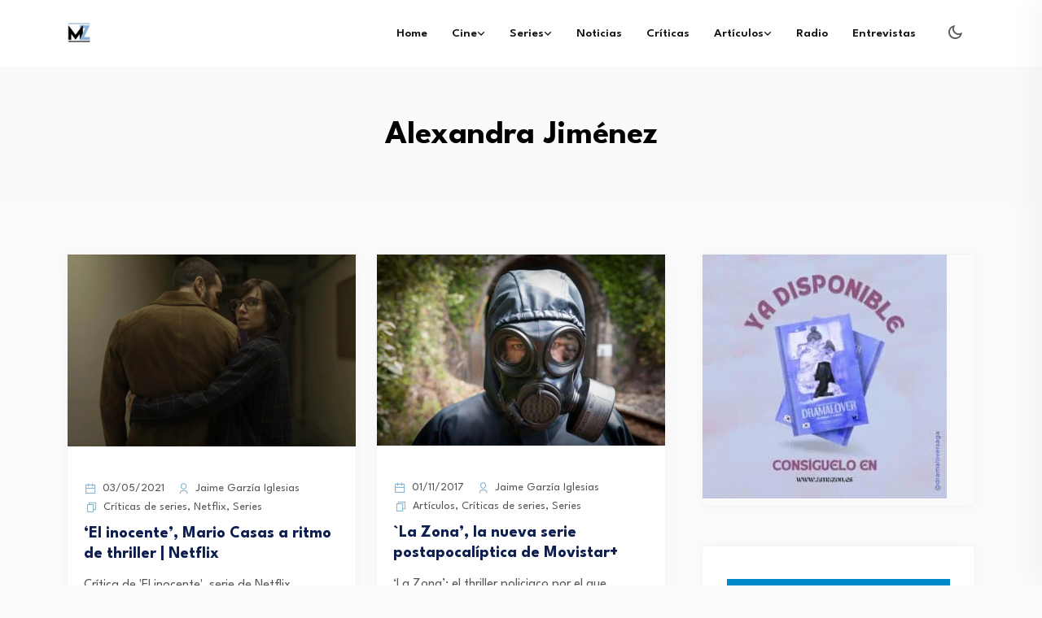

--- FILE ---
content_type: text/html; charset=UTF-8
request_url: https://magazinema.es/tag/alexandra-jimenez/
body_size: 19949
content:
<!DOCTYPE html>
<html lang="es">
<head>
<meta charset="UTF-8">
<meta name="viewport" content="width=device-width, initial-scale=1">
<link rel="profile" href="//gmpg.org/xfn/11">
<title>Alexandra Jiménez  - MagaZinema</title>
<meta name="robots" content="index, follow, max-snippet:-1, max-image-preview:large, max-video-preview:-1">
<link rel="canonical" href="https://magazinema.es/tag/alexandra-jimenez/">
<meta property="og:url" content="https://magazinema.es/tag/alexandra-jimenez/">
<meta property="og:site_name" content="MagaZinema">
<meta property="og:locale" content="es_ES">
<meta property="og:type" content="object">
<meta property="og:title" content="Alexandra Jiménez  - MagaZinema">
<meta property="og:image" content="https://magazinema.es/wp-content/uploads/2016/02/cropped-Logo-mas-web-1.jpg">
<meta property="og:image:secure_url" content="https://magazinema.es/wp-content/uploads/2016/02/cropped-Logo-mas-web-1.jpg">
<meta property="og:image:width" content="512">
<meta property="og:image:height" content="512">
<meta name="twitter:card" content="summary">
<meta name="twitter:creator" content="@https://twitter.com/JaimeGarziaI">
<meta name="twitter:title" content="Alexandra Jiménez  - MagaZinema">
<link rel='dns-prefetch' href='//fonts.googleapis.com' />
<link rel='preconnect' href='https://fonts.gstatic.com' crossorigin />
<link rel="alternate" type="application/rss+xml" title="MagaZinema &raquo; Feed" href="https://magazinema.es/feed/" />
<link rel="alternate" type="application/rss+xml" title="MagaZinema &raquo; Feed de los comentarios" href="https://magazinema.es/comments/feed/" />
<link rel="alternate" type="application/rss+xml" title="MagaZinema &raquo; Etiqueta Alexandra Jiménez del feed" href="https://magazinema.es/tag/alexandra-jimenez/feed/" />
<style id='wp-img-auto-sizes-contain-inline-css' type='text/css'>
img:is([sizes=auto i],[sizes^="auto," i]){contain-intrinsic-size:3000px 1500px}
/*# sourceURL=wp-img-auto-sizes-contain-inline-css */
</style>
<style id='wp-emoji-styles-inline-css' type='text/css'>

	img.wp-smiley, img.emoji {
		display: inline !important;
		border: none !important;
		box-shadow: none !important;
		height: 1em !important;
		width: 1em !important;
		margin: 0 0.07em !important;
		vertical-align: -0.1em !important;
		background: none !important;
		padding: 0 !important;
	}
/*# sourceURL=wp-emoji-styles-inline-css */
</style>
<link rel='stylesheet' id='wp-block-library-css' href='https://magazinema.es/wp-includes/css/dist/block-library/style.min.css?ver=6.9' type='text/css' media='all' />
<style id='classic-theme-styles-inline-css' type='text/css'>
/*! This file is auto-generated */
.wp-block-button__link{color:#fff;background-color:#32373c;border-radius:9999px;box-shadow:none;text-decoration:none;padding:calc(.667em + 2px) calc(1.333em + 2px);font-size:1.125em}.wp-block-file__button{background:#32373c;color:#fff;text-decoration:none}
/*# sourceURL=/wp-includes/css/classic-themes.min.css */
</style>
<style id='themezee-magazine-blocks-column-style-inline-css' type='text/css'>

:root{--tz-column-gap:1.5em}.tz-magazine-block,.tz-magazine-block .tz-magazine-post{margin-bottom:1.5em}.tz-magazine-block .tz-entry-image{margin:0;max-width:100%;vertical-align:top}.tz-magazine-block .tz-entry-title{font-size:24px;font-size:1.5rem}.tz-magazine-block .tz-entry-meta{font-size:15px;font-size:.9375rem}.tz-magazine-block .tz-meta-field{margin-right:.5rem}.tz-magazine-thumbnail-list .tz-magazine-post{display:flex;flex-wrap:nowrap}.tz-magazine-thumbnail-list .tz-magazine-post .tz-post-image{padding-right:.5em;padding-right:calc(var(--tz-column-gap)/3);width:30%}.tz-magazine-thumbnail-list .tz-magazine-post .tz-post-image .wp-post-image{margin:0}.tz-magazine-thumbnail-list .tz-magazine-post .tz-post-content{padding-left:.5em;padding-left:calc(var(--tz-column-gap)/3);width:70%}.tz-magazine-thumbnail-list .tz-magazine-post .tz-entry-title{font-size:18px;font-size:1.125rem}

/*# sourceURL=https://magazinema.es/wp-content/plugins/themezee-magazine-blocks/build/blocks/column/style-index.css */
</style>
<style id='themezee-magazine-blocks-columns-style-inline-css' type='text/css'>
.wp-block-themezee-magazine-blocks-column.tz-magazine-block{margin-bottom:0}@media only screen and (min-width:480px){.tz-magazine-columns{display:flex;flex-wrap:wrap;margin-right:-1.5em;margin-right:calc(var(--tz-column-gap)*-1)}.tz-magazine-columns .wp-block-themezee-magazine-blocks-column{padding-right:1.5em;padding-right:var(--tz-column-gap);width:50%}}

/*# sourceURL=https://magazinema.es/wp-content/plugins/themezee-magazine-blocks/build/blocks/columns/style-index.css */
</style>
<style id='themezee-magazine-blocks-grid-style-inline-css' type='text/css'>
@media only screen and (min-width:480px){.tz-magazine-grid-columns-2,.tz-magazine-grid-columns-4{display:flex;flex-wrap:wrap;margin-right:-1.5em;margin-right:calc(var(--tz-column-gap)*-1)}.tz-magazine-grid-columns-2 .tz-post-wrap,.tz-magazine-grid-columns-4 .tz-post-wrap{box-sizing:border-box;padding-right:1.5em;padding-right:var(--tz-column-gap);width:50%}}@media only screen and (min-width:560px){.tz-magazine-grid-columns-3{display:flex;flex-wrap:wrap;margin-right:-1.5em;margin-right:calc(var(--tz-column-gap)*-1)}.tz-magazine-grid-columns-3 .tz-post-wrap{box-sizing:border-box;padding-right:1.5em;padding-right:var(--tz-column-gap);width:33.3333333333%}}@media only screen and (min-width:640px){.tz-magazine-grid-columns-4 .tz-post-wrap{box-sizing:border-box;width:25%}}

/*# sourceURL=https://magazinema.es/wp-content/plugins/themezee-magazine-blocks/build/blocks/grid/style-index.css */
</style>
<style id='themezee-magazine-blocks-horizontal-style-inline-css' type='text/css'>
@media only screen and (min-width:560px){.tz-magazine-horizontal .tz-magazine-highlight-post .tz-magazine-post{display:flex;flex-wrap:wrap}.tz-magazine-horizontal .tz-magazine-highlight-post .tz-magazine-post .tz-post-image{box-sizing:border-box;padding-right:.75em;padding-right:calc(var(--tz-column-gap)/2);width:50%}.tz-magazine-horizontal .tz-magazine-highlight-post .tz-magazine-post .tz-post-image .wp-post-image{margin:0}.tz-magazine-horizontal .tz-magazine-highlight-post .tz-magazine-post .tz-post-content{box-sizing:border-box;padding-left:.75em;padding-left:calc(var(--tz-column-gap)/2);width:50%}}

/*# sourceURL=https://magazinema.es/wp-content/plugins/themezee-magazine-blocks/build/blocks/horizontal/style-index.css */
</style>
<style id='themezee-magazine-blocks-list-style-inline-css' type='text/css'>
@media only screen and (min-width:480px){.tz-magazine-list .tz-magazine-post{display:flex;flex-wrap:wrap}.tz-magazine-list .tz-magazine-post .tz-post-image{box-sizing:border-box;padding-right:.75em;padding-right:calc(var(--tz-column-gap)/2);width:50%}.tz-magazine-list .tz-magazine-post .tz-post-image .wp-post-image{margin:0}.tz-magazine-list .tz-magazine-post .tz-post-content{box-sizing:border-box;padding-left:.75em;padding-left:calc(var(--tz-column-gap)/2);width:50%}.tz-magazine-list-40-60 .tz-magazine-post .tz-post-image{width:40%}.tz-magazine-list-40-60 .tz-magazine-post .tz-post-content{width:60%}.tz-magazine-list-30-70 .tz-magazine-post .tz-post-image{width:30%}.tz-magazine-list-30-70 .tz-magazine-post .tz-post-content{width:70%}}

/*# sourceURL=https://magazinema.es/wp-content/plugins/themezee-magazine-blocks/build/blocks/list/style-index.css */
</style>
<style id='themezee-magazine-blocks-vertical-style-inline-css' type='text/css'>
@media only screen and (min-width:560px){.tz-magazine-vertical{display:flex;flex-wrap:wrap}.tz-magazine-vertical .tz-magazine-highlight-post{box-sizing:border-box;padding-right:.75em;padding-right:calc(var(--tz-column-gap)/2);width:50%}.tz-magazine-vertical .tz-magazine-thumbnail-list{box-sizing:border-box;padding-left:.75em;padding-left:calc(var(--tz-column-gap)/2);width:50%}}

/*# sourceURL=https://magazinema.es/wp-content/plugins/themezee-magazine-blocks/build/blocks/vertical/style-index.css */
</style>
<style id='global-styles-inline-css' type='text/css'>
:root{--wp--preset--aspect-ratio--square: 1;--wp--preset--aspect-ratio--4-3: 4/3;--wp--preset--aspect-ratio--3-4: 3/4;--wp--preset--aspect-ratio--3-2: 3/2;--wp--preset--aspect-ratio--2-3: 2/3;--wp--preset--aspect-ratio--16-9: 16/9;--wp--preset--aspect-ratio--9-16: 9/16;--wp--preset--color--black: #000000;--wp--preset--color--cyan-bluish-gray: #abb8c3;--wp--preset--color--white: #ffffff;--wp--preset--color--pale-pink: #f78da7;--wp--preset--color--vivid-red: #cf2e2e;--wp--preset--color--luminous-vivid-orange: #ff6900;--wp--preset--color--luminous-vivid-amber: #fcb900;--wp--preset--color--light-green-cyan: #7bdcb5;--wp--preset--color--vivid-green-cyan: #00d084;--wp--preset--color--pale-cyan-blue: #8ed1fc;--wp--preset--color--vivid-cyan-blue: #0693e3;--wp--preset--color--vivid-purple: #9b51e0;--wp--preset--gradient--vivid-cyan-blue-to-vivid-purple: linear-gradient(135deg,rgb(6,147,227) 0%,rgb(155,81,224) 100%);--wp--preset--gradient--light-green-cyan-to-vivid-green-cyan: linear-gradient(135deg,rgb(122,220,180) 0%,rgb(0,208,130) 100%);--wp--preset--gradient--luminous-vivid-amber-to-luminous-vivid-orange: linear-gradient(135deg,rgb(252,185,0) 0%,rgb(255,105,0) 100%);--wp--preset--gradient--luminous-vivid-orange-to-vivid-red: linear-gradient(135deg,rgb(255,105,0) 0%,rgb(207,46,46) 100%);--wp--preset--gradient--very-light-gray-to-cyan-bluish-gray: linear-gradient(135deg,rgb(238,238,238) 0%,rgb(169,184,195) 100%);--wp--preset--gradient--cool-to-warm-spectrum: linear-gradient(135deg,rgb(74,234,220) 0%,rgb(151,120,209) 20%,rgb(207,42,186) 40%,rgb(238,44,130) 60%,rgb(251,105,98) 80%,rgb(254,248,76) 100%);--wp--preset--gradient--blush-light-purple: linear-gradient(135deg,rgb(255,206,236) 0%,rgb(152,150,240) 100%);--wp--preset--gradient--blush-bordeaux: linear-gradient(135deg,rgb(254,205,165) 0%,rgb(254,45,45) 50%,rgb(107,0,62) 100%);--wp--preset--gradient--luminous-dusk: linear-gradient(135deg,rgb(255,203,112) 0%,rgb(199,81,192) 50%,rgb(65,88,208) 100%);--wp--preset--gradient--pale-ocean: linear-gradient(135deg,rgb(255,245,203) 0%,rgb(182,227,212) 50%,rgb(51,167,181) 100%);--wp--preset--gradient--electric-grass: linear-gradient(135deg,rgb(202,248,128) 0%,rgb(113,206,126) 100%);--wp--preset--gradient--midnight: linear-gradient(135deg,rgb(2,3,129) 0%,rgb(40,116,252) 100%);--wp--preset--font-size--small: 13px;--wp--preset--font-size--medium: 20px;--wp--preset--font-size--large: 36px;--wp--preset--font-size--x-large: 42px;--wp--preset--spacing--20: 0.44rem;--wp--preset--spacing--30: 0.67rem;--wp--preset--spacing--40: 1rem;--wp--preset--spacing--50: 1.5rem;--wp--preset--spacing--60: 2.25rem;--wp--preset--spacing--70: 3.38rem;--wp--preset--spacing--80: 5.06rem;--wp--preset--shadow--natural: 6px 6px 9px rgba(0, 0, 0, 0.2);--wp--preset--shadow--deep: 12px 12px 50px rgba(0, 0, 0, 0.4);--wp--preset--shadow--sharp: 6px 6px 0px rgba(0, 0, 0, 0.2);--wp--preset--shadow--outlined: 6px 6px 0px -3px rgb(255, 255, 255), 6px 6px rgb(0, 0, 0);--wp--preset--shadow--crisp: 6px 6px 0px rgb(0, 0, 0);}:where(.is-layout-flex){gap: 0.5em;}:where(.is-layout-grid){gap: 0.5em;}body .is-layout-flex{display: flex;}.is-layout-flex{flex-wrap: wrap;align-items: center;}.is-layout-flex > :is(*, div){margin: 0;}body .is-layout-grid{display: grid;}.is-layout-grid > :is(*, div){margin: 0;}:where(.wp-block-columns.is-layout-flex){gap: 2em;}:where(.wp-block-columns.is-layout-grid){gap: 2em;}:where(.wp-block-post-template.is-layout-flex){gap: 1.25em;}:where(.wp-block-post-template.is-layout-grid){gap: 1.25em;}.has-black-color{color: var(--wp--preset--color--black) !important;}.has-cyan-bluish-gray-color{color: var(--wp--preset--color--cyan-bluish-gray) !important;}.has-white-color{color: var(--wp--preset--color--white) !important;}.has-pale-pink-color{color: var(--wp--preset--color--pale-pink) !important;}.has-vivid-red-color{color: var(--wp--preset--color--vivid-red) !important;}.has-luminous-vivid-orange-color{color: var(--wp--preset--color--luminous-vivid-orange) !important;}.has-luminous-vivid-amber-color{color: var(--wp--preset--color--luminous-vivid-amber) !important;}.has-light-green-cyan-color{color: var(--wp--preset--color--light-green-cyan) !important;}.has-vivid-green-cyan-color{color: var(--wp--preset--color--vivid-green-cyan) !important;}.has-pale-cyan-blue-color{color: var(--wp--preset--color--pale-cyan-blue) !important;}.has-vivid-cyan-blue-color{color: var(--wp--preset--color--vivid-cyan-blue) !important;}.has-vivid-purple-color{color: var(--wp--preset--color--vivid-purple) !important;}.has-black-background-color{background-color: var(--wp--preset--color--black) !important;}.has-cyan-bluish-gray-background-color{background-color: var(--wp--preset--color--cyan-bluish-gray) !important;}.has-white-background-color{background-color: var(--wp--preset--color--white) !important;}.has-pale-pink-background-color{background-color: var(--wp--preset--color--pale-pink) !important;}.has-vivid-red-background-color{background-color: var(--wp--preset--color--vivid-red) !important;}.has-luminous-vivid-orange-background-color{background-color: var(--wp--preset--color--luminous-vivid-orange) !important;}.has-luminous-vivid-amber-background-color{background-color: var(--wp--preset--color--luminous-vivid-amber) !important;}.has-light-green-cyan-background-color{background-color: var(--wp--preset--color--light-green-cyan) !important;}.has-vivid-green-cyan-background-color{background-color: var(--wp--preset--color--vivid-green-cyan) !important;}.has-pale-cyan-blue-background-color{background-color: var(--wp--preset--color--pale-cyan-blue) !important;}.has-vivid-cyan-blue-background-color{background-color: var(--wp--preset--color--vivid-cyan-blue) !important;}.has-vivid-purple-background-color{background-color: var(--wp--preset--color--vivid-purple) !important;}.has-black-border-color{border-color: var(--wp--preset--color--black) !important;}.has-cyan-bluish-gray-border-color{border-color: var(--wp--preset--color--cyan-bluish-gray) !important;}.has-white-border-color{border-color: var(--wp--preset--color--white) !important;}.has-pale-pink-border-color{border-color: var(--wp--preset--color--pale-pink) !important;}.has-vivid-red-border-color{border-color: var(--wp--preset--color--vivid-red) !important;}.has-luminous-vivid-orange-border-color{border-color: var(--wp--preset--color--luminous-vivid-orange) !important;}.has-luminous-vivid-amber-border-color{border-color: var(--wp--preset--color--luminous-vivid-amber) !important;}.has-light-green-cyan-border-color{border-color: var(--wp--preset--color--light-green-cyan) !important;}.has-vivid-green-cyan-border-color{border-color: var(--wp--preset--color--vivid-green-cyan) !important;}.has-pale-cyan-blue-border-color{border-color: var(--wp--preset--color--pale-cyan-blue) !important;}.has-vivid-cyan-blue-border-color{border-color: var(--wp--preset--color--vivid-cyan-blue) !important;}.has-vivid-purple-border-color{border-color: var(--wp--preset--color--vivid-purple) !important;}.has-vivid-cyan-blue-to-vivid-purple-gradient-background{background: var(--wp--preset--gradient--vivid-cyan-blue-to-vivid-purple) !important;}.has-light-green-cyan-to-vivid-green-cyan-gradient-background{background: var(--wp--preset--gradient--light-green-cyan-to-vivid-green-cyan) !important;}.has-luminous-vivid-amber-to-luminous-vivid-orange-gradient-background{background: var(--wp--preset--gradient--luminous-vivid-amber-to-luminous-vivid-orange) !important;}.has-luminous-vivid-orange-to-vivid-red-gradient-background{background: var(--wp--preset--gradient--luminous-vivid-orange-to-vivid-red) !important;}.has-very-light-gray-to-cyan-bluish-gray-gradient-background{background: var(--wp--preset--gradient--very-light-gray-to-cyan-bluish-gray) !important;}.has-cool-to-warm-spectrum-gradient-background{background: var(--wp--preset--gradient--cool-to-warm-spectrum) !important;}.has-blush-light-purple-gradient-background{background: var(--wp--preset--gradient--blush-light-purple) !important;}.has-blush-bordeaux-gradient-background{background: var(--wp--preset--gradient--blush-bordeaux) !important;}.has-luminous-dusk-gradient-background{background: var(--wp--preset--gradient--luminous-dusk) !important;}.has-pale-ocean-gradient-background{background: var(--wp--preset--gradient--pale-ocean) !important;}.has-electric-grass-gradient-background{background: var(--wp--preset--gradient--electric-grass) !important;}.has-midnight-gradient-background{background: var(--wp--preset--gradient--midnight) !important;}.has-small-font-size{font-size: var(--wp--preset--font-size--small) !important;}.has-medium-font-size{font-size: var(--wp--preset--font-size--medium) !important;}.has-large-font-size{font-size: var(--wp--preset--font-size--large) !important;}.has-x-large-font-size{font-size: var(--wp--preset--font-size--x-large) !important;}
:where(.wp-block-post-template.is-layout-flex){gap: 1.25em;}:where(.wp-block-post-template.is-layout-grid){gap: 1.25em;}
:where(.wp-block-term-template.is-layout-flex){gap: 1.25em;}:where(.wp-block-term-template.is-layout-grid){gap: 1.25em;}
:where(.wp-block-columns.is-layout-flex){gap: 2em;}:where(.wp-block-columns.is-layout-grid){gap: 2em;}
:root :where(.wp-block-pullquote){font-size: 1.5em;line-height: 1.6;}
/*# sourceURL=global-styles-inline-css */
</style>
<link rel='stylesheet' id='neoton-plugins-css' href='https://magazinema.es/wp-content/themes/neoton/assets/css/plugins.css?ver=6.9' type='text/css' media='all' />
<link rel='stylesheet' id='rounded-css' href='https://magazinema.es/wp-content/themes/neoton/assets/css/remixicon.css?ver=6.9' type='text/css' media='all' />
<link rel='stylesheet' id='neoton-style-default-css' href='https://magazinema.es/wp-content/themes/neoton/assets/css/default.css?ver=6.9' type='text/css' media='all' />
<link rel='stylesheet' id='neoton-style-responsive-css' href='https://magazinema.es/wp-content/themes/neoton/assets/css/responsive.css?ver=6.9' type='text/css' media='all' />
<link rel='stylesheet' id='neoton-style-css' href='https://magazinema.es/wp-content/themes/neoton/style.css?ver=4.1.1' type='text/css' media='all' />
<link crossorigin="anonymous" rel='stylesheet' id='studio-fonts-css' href='//fonts.googleapis.com/css?family=League+Spartan%3A300%2C400%2C500%2C600%2C700%2C800%2C900&#038;ver=1.0.0' type='text/css' media='all' />
<link rel='stylesheet' id='wp_review-style-css' href='https://magazinema.es/wp-content/plugins/wp-review/public/css/wp-review.css?ver=5.3.5' type='text/css' media='all' />
<link rel="preload" as="style" href="https://fonts.googleapis.com/css?family=League%20Spartan:100,200,300,400,500,600,700,800,900&#038;display=swap&#038;ver=1769426052" /><link rel="stylesheet" href="https://fonts.googleapis.com/css?family=League%20Spartan:100,200,300,400,500,600,700,800,900&#038;display=swap&#038;ver=1769426052" media="print" onload="this.media='all'"><noscript><link rel="stylesheet" href="https://fonts.googleapis.com/css?family=League%20Spartan:100,200,300,400,500,600,700,800,900&#038;display=swap&#038;ver=1769426052" /></noscript><script type="text/javascript" src="https://magazinema.es/wp-includes/js/jquery/jquery.min.js?ver=3.7.1" id="jquery-core-js"></script>
<script type="text/javascript" src="https://magazinema.es/wp-includes/js/jquery/jquery-migrate.min.js?ver=3.4.1" id="jquery-migrate-js"></script>
<link rel="https://api.w.org/" href="https://magazinema.es/wp-json/" /><link rel="alternate" title="JSON" type="application/json" href="https://magazinema.es/wp-json/wp/v2/tags/4750" /><link rel="EditURI" type="application/rsd+xml" title="RSD" href="https://magazinema.es/xmlrpc.php?rsd" />
<meta name="generator" content="WordPress 6.9" />
<meta name="generator" content="Redux 4.5.10" /><meta name="generator" content="Elementor 3.34.3; features: e_font_icon_svg, additional_custom_breakpoints; settings: css_print_method-external, google_font-enabled, font_display-swap">
<style type="text/css">.recentcomments a{display:inline !important;padding:0 !important;margin:0 !important;}</style>			<style>
				.e-con.e-parent:nth-of-type(n+4):not(.e-lazyloaded):not(.e-no-lazyload),
				.e-con.e-parent:nth-of-type(n+4):not(.e-lazyloaded):not(.e-no-lazyload) * {
					background-image: none !important;
				}
				@media screen and (max-height: 1024px) {
					.e-con.e-parent:nth-of-type(n+3):not(.e-lazyloaded):not(.e-no-lazyload),
					.e-con.e-parent:nth-of-type(n+3):not(.e-lazyloaded):not(.e-no-lazyload) * {
						background-image: none !important;
					}
				}
				@media screen and (max-height: 640px) {
					.e-con.e-parent:nth-of-type(n+2):not(.e-lazyloaded):not(.e-no-lazyload),
					.e-con.e-parent:nth-of-type(n+2):not(.e-lazyloaded):not(.e-no-lazyload) * {
						background-image: none !important;
					}
				}
			</style>
				<style type="text/css">
			.site-title,
		.site-description {
			position: absolute;
			clip: rect(1px, 1px, 1px, 1px);
		}
		</style>
	<!-- No hay ninguna versión amphtml disponible para esta URL. --><link rel="icon" href="https://magazinema.es/wp-content/uploads/2016/02/cropped-Logo-mas-web-1-32x32.jpg" sizes="32x32" />
<link rel="icon" href="https://magazinema.es/wp-content/uploads/2016/02/cropped-Logo-mas-web-1-192x192.jpg" sizes="192x192" />
<link rel="apple-touch-icon" href="https://magazinema.es/wp-content/uploads/2016/02/cropped-Logo-mas-web-1-180x180.jpg" />
<meta name="msapplication-TileImage" content="https://magazinema.es/wp-content/uploads/2016/02/cropped-Logo-mas-web-1-270x270.jpg" />

<!-- Typography -->

	<style>
				
		body{
			background:#FFFFFF;
			color:#55575C !important;
			font-family: League Spartan !important;    
		    font-size: 16px !important;
		}

		h1{
			color:#0a0a0a;
			font-family:League Spartan;
			font-size:40px;
						
							line-height:50px;
					
		}

		h2{
			color:#0a0a0a; 
			font-family:League Spartan;
			font-size:36px;
						
							line-height:40px					}

		h3{
			color:#0a0a0a ;
			font-family:League Spartan;
			font-size:28px;
						
							line-height:32px;
					}

		h4{
			color:#0a0a0a;
			font-family:League Spartan;
			font-size:20px;
						
							line-height:28px;
						
		}

		h5{
			color:#0a0a0a;
			font-family:League Spartan;
			font-size:18px;
						
							line-height:28px;
					}

		h6{
			color:#0a0a0a ;
			font-family:League Spartan;
			font-size:16px;
						
							line-height:20px;
					}

		.menu-area .navbar ul li > a,
		.sidenav .widget_nav_menu ul li a{
			font-weight:600;
			font-family:League Spartan;
			font-size:15px;
		}

		
		
		
			

		
			


					.comment-respond .form-submit #submit,
			#scrollUp i,
			.page-error.back-coming-soon .countdown-inner .time_circles div,
			.page-error.back-coming-soon .follow-us-sbuscribe ul li a:hover,
			#back-header .back-quote a,
			.bs-sidebar .widget_categories ul li:hover:after,
			.back-blog-details .bs-info.tags a:hover,
			.bs-sidebar .tagcloud a:hover{
			background:#8BB9D3 
		}
		
					.bs-sidebar .tagcloud a:hover,
			.back-blog-details .bs-info.tags a:hover{
			border-color:#8BB9D3 
		}
		
					.back-blog .blog-item .blog-button a:hover,
			a,
			.single .ps-navigation .prev:hover span,
			.bs-sidebar ul a:hover,
			.single-post .single-posts-meta li span i,
			.back-blog-details .type-post .tag-line a:hover,
			.back-blog-details .type-post .tag-line i:before,
			.single-post .single-posts-meta li.post-comment i:before,
			.full-blog-content .btm-cate li i:before,
			.btm-cate li a:hover,
			.full-blog-content .author i,
			.full-blog-content .blog-title a:hover,
			.bs-sidebar .widget_search button:hover:before,
			.bs-sidebar .widget_search button, .bs-sidebar .bs-search button,
			.bs-sidebar .recent-post-widget .post-desc a:hover,
			.bs-sidebar .recent-post-widget .post-desc span i,
			.bs-sidebar .recent-post-widget .post-desc span i:before,
			.single .ps-navigation .next:hover span{
			color:#8BB9D3 
		}
		
					.comment-respond .form-submit #submit:hover,
			#back-header .back-quote a:hover{
			background:#030C26 
		}
		
		

		
		
		
					.back-breadcrumbs .breadcrumbs-inner{
			text-align:center 
		}
			


		
		

		
				

		
			

			

			

		

			
		
				

			

		

					#back-header .menu-area{
			background:#FFFFFF 
		}
		
		
		
		
				

		
		
		

		
		
		
		
		
		
		
		
		
		
		
		

					#back-header .menu-area.sticky{
				background:#8224E3 !important; 
			}
		
		
		

		

		


		

		
		
		

					.back-footer{
				background:#A3CBE0 !important;
			}
			

		
		
		
		
		
			

		
		
		
		
		
					body.single-post, 
			body.blog, 
			.back-blog-details .type-post,
			body.archive{
				background:#FBFBFB			}
		
		
		
		
		

				

		
		
		
		
		

		

					#back__circle_loader{
				border-top-color:#85A2BF;
				border-right-color:#85A2BF;
			}			
		
					#back__circle_loader{
				border-bottom-color:#FFFFFF;
				border-left-color:#FFFFFF;
			}			
		
		

		
		
		
		
			</style>

  	<style>
		 	
	</style>

	<meta name="generator" content="WP Rocket 3.20.3" data-wpr-features="wpr_desktop" /></head>
<body class="archive tag tag-alexandra-jimenez tag-4750 wp-custom-logo wp-theme-neoton hfeed elementor-default elementor-kit-102857">
    
	
         
    <!--Preloader start here-->
            <div data-rocket-location-hash="d89be0961e641ec838d3b47820aed039" id="back__preloader">
            <div data-rocket-location-hash="8d089bc48e6a1df3f4124b0bad78276c" id="back__circle_loader"></div>
            <div data-rocket-location-hash="d919bd208787b9bb6f6d0481bc9f13a1" class="back__loader_logo"><img src="https://magazinema.es/wp-content/uploads/2017/08/Logo-MZ.png" alt="MagaZinema"></div>
        </div>
      
      <!--Preloader area end here-->
    <div data-rocket-location-hash="716a42fbdec742d9595b40f815aa7bf6" id="page" class="site  center">
            
<nav class="back-menu-wrap-offcanvas back-nav-container nav back-menu-ofcanvas">       
<div class="inner-offcan">
    <div class="back-nav-link"> 
          
        <a href='#' class="nav-menu-link close-button" id="close-button2">          
            <i class="ri-close-fill"></i>
        </a> 
            </div> 
    <div class="sidenav offcanvas-icon">
            <div id="mobile_menu">
                                                
                            <div class="widget widget_nav_menu mobile-menus">      
                                <div class="menu-menu-principal-container"><ul id="primary-menu-single1" class="menu"><li id="menu-item-53" class="menu-item menu-item-type-custom menu-item-object-custom menu-item-home menu-item-53"><a href="http://magazinema.es">Home</a></li>
<li id="menu-item-79" class="menu-item menu-item-type-taxonomy menu-item-object-category menu-item-has-children menu-item-79"><a href="https://magazinema.es/category/peliculas/">Cine</a>
<ul class="sub-menu">
	<li id="menu-item-80" class="menu-item menu-item-type-taxonomy menu-item-object-category menu-item-80"><a href="https://magazinema.es/category/peliculas/estrenos/">Estrenos</a></li>
	<li id="menu-item-82" class="menu-item menu-item-type-taxonomy menu-item-object-category menu-item-82"><a href="https://magazinema.es/category/peliculas/proximamente/">Proximamente</a></li>
	<li id="menu-item-492" class="menu-item menu-item-type-taxonomy menu-item-object-category menu-item-492"><a href="https://magazinema.es/category/peliculas/spain/">Español</a></li>
	<li id="menu-item-81" class="menu-item menu-item-type-taxonomy menu-item-object-category menu-item-81"><a href="https://magazinema.es/category/peliculas/independiente/">Independiente</a></li>
	<li id="menu-item-5741" class="menu-item menu-item-type-taxonomy menu-item-object-category menu-item-5741"><a href="https://magazinema.es/category/peliculas/documentales/">Documentales</a></li>
	<li id="menu-item-6446" class="menu-item menu-item-type-post_type menu-item-object-page menu-item-has-children menu-item-6446"><a href="https://magazinema.es/recomendamos/">Recomendamos</a>
	<ul class="sub-menu">
		<li id="menu-item-17196" class="menu-item menu-item-type-post_type menu-item-object-page menu-item-17196"><a href="https://magazinema.es/recomendamos/">Índice de Recomendaciones</a></li>
	</ul>
</li>
</ul>
</li>
<li id="menu-item-129" class="menu-item menu-item-type-taxonomy menu-item-object-category menu-item-has-children menu-item-129"><a href="https://magazinema.es/category/series/">Series</a>
<ul class="sub-menu">
	<li id="menu-item-6087" class="menu-item menu-item-type-taxonomy menu-item-object-category menu-item-6087"><a href="https://magazinema.es/category/diccionario-seriefilo-2/">Diccionario seriéfilo</a></li>
	<li id="menu-item-6865" class="menu-item menu-item-type-taxonomy menu-item-object-category menu-item-6865"><a href="https://magazinema.es/category/series/cabeceras-serie/">Cabeceras de serie</a></li>
	<li id="menu-item-25816" class="menu-item menu-item-type-taxonomy menu-item-object-category menu-item-25816"><a href="https://magazinema.es/category/somosfans/">#SomosFans</a></li>
</ul>
</li>
<li id="menu-item-127" class="menu-item menu-item-type-taxonomy menu-item-object-category menu-item-127"><a href="https://magazinema.es/category/noticias/">Noticias</a></li>
<li id="menu-item-83" class="menu-item menu-item-type-taxonomy menu-item-object-category menu-item-83"><a href="https://magazinema.es/category/criticas/">Críticas</a></li>
<li id="menu-item-77" class="menu-item menu-item-type-taxonomy menu-item-object-category menu-item-has-children menu-item-77"><a href="https://magazinema.es/category/articulos/">Artículos</a>
<ul class="sub-menu">
	<li id="menu-item-128" class="menu-item menu-item-type-taxonomy menu-item-object-category menu-item-128"><a href="https://magazinema.es/category/opinion/">Opinión</a></li>
	<li id="menu-item-2185" class="menu-item menu-item-type-taxonomy menu-item-object-category menu-item-2185"><a href="https://magazinema.es/category/frases/">Frases</a></li>
</ul>
</li>
<li id="menu-item-25817" class="menu-item menu-item-type-taxonomy menu-item-object-category menu-item-25817"><a href="https://magazinema.es/category/radio/">Radio</a></li>
<li id="menu-item-5433" class="menu-item menu-item-type-taxonomy menu-item-object-category menu-item-5433"><a href="https://magazinema.es/category/entrevistas/">Entrevistas</a></li>
</ul></div>                            </div>                                
                                            
            </div>            
            </div>
    </div>
</nav> 

<header data-rocket-location-hash="01d2ca674cdc768643cc9f528e587727" id="back-header" class="single-header  ">
    
    <div data-rocket-location-hash="5f4a3b8e6df021dd9561f098b9fac2e3" class="back-header-inner">
        <!-- Toolbar Start -->
         

            <div class="back-toolbar-area  ">
                <div class="container">
                <div class="row align-items-center">
                    <div class="col-lg-6">
                                            </div>
                    <div class="col-lg-6">
                      <div class="toolbar-sl-share">
                        <ul class="clearfix">
                                                                                                                                                                                                                                                                                         

                                 

                                 

                                 
                                
                                                        </ul>
                      </div>
                    </div>
                </div>
                </div>
            </div>
              <!-- Toolbar End -->
        
        <!-- Header Menu Start -->
        <div class="menu-area ">
            <div class="container">
                <div class="back-table-wrap">
                    <div class="back-cols header-logo">
                        <div class="header-custom-logo"> 
         <div class="logo-area">
            <a href="https://magazinema.es/" rel="home"><img style = "height: 30px" src="https://magazinema.es/wp-content/uploads/2017/08/cropped-Logo-MZ.png" alt="MagaZinema"></a>              
           
        </div>
   <div class="logo-area sticky-logo">
        <a href="https://magazinema.es/" rel="home"><img style = "height: 30px" src="https://magazinema.es/wp-content/uploads/2017/08/cropped-Logo-MZ.png" alt="MagaZinema"></a>  
      </div>
</div>      
                    </div>
                    <div class="back-cols back-menu-responsive">  
                            <nav class="nav navbar">
        <div class="navbar-menu">
            <div class="menu-menu-principal-container"><ul id="primary-menu-single" class="menu"><li class="menu-item menu-item-type-custom menu-item-object-custom menu-item-home menu-item-53"><a href="http://magazinema.es">Home</a></li>
<li class="menu-item menu-item-type-taxonomy menu-item-object-category menu-item-has-children menu-item-79"><a href="https://magazinema.es/category/peliculas/">Cine</a>
<ul class="sub-menu">
	<li class="menu-item menu-item-type-taxonomy menu-item-object-category menu-item-80"><a href="https://magazinema.es/category/peliculas/estrenos/">Estrenos</a></li>
	<li class="menu-item menu-item-type-taxonomy menu-item-object-category menu-item-82"><a href="https://magazinema.es/category/peliculas/proximamente/">Proximamente</a></li>
	<li class="menu-item menu-item-type-taxonomy menu-item-object-category menu-item-492"><a href="https://magazinema.es/category/peliculas/spain/">Español</a></li>
	<li class="menu-item menu-item-type-taxonomy menu-item-object-category menu-item-81"><a href="https://magazinema.es/category/peliculas/independiente/">Independiente</a></li>
	<li class="menu-item menu-item-type-taxonomy menu-item-object-category menu-item-5741"><a href="https://magazinema.es/category/peliculas/documentales/">Documentales</a></li>
	<li class="menu-item menu-item-type-post_type menu-item-object-page menu-item-has-children menu-item-6446"><a href="https://magazinema.es/recomendamos/">Recomendamos</a>
	<ul class="sub-menu">
		<li class="menu-item menu-item-type-post_type menu-item-object-page menu-item-17196"><a href="https://magazinema.es/recomendamos/">Índice de Recomendaciones</a></li>
	</ul>
</li>
</ul>
</li>
<li class="menu-item menu-item-type-taxonomy menu-item-object-category menu-item-has-children menu-item-129"><a href="https://magazinema.es/category/series/">Series</a>
<ul class="sub-menu">
	<li class="menu-item menu-item-type-taxonomy menu-item-object-category menu-item-6087"><a href="https://magazinema.es/category/diccionario-seriefilo-2/">Diccionario seriéfilo</a></li>
	<li class="menu-item menu-item-type-taxonomy menu-item-object-category menu-item-6865"><a href="https://magazinema.es/category/series/cabeceras-serie/">Cabeceras de serie</a></li>
	<li class="menu-item menu-item-type-taxonomy menu-item-object-category menu-item-25816"><a href="https://magazinema.es/category/somosfans/">#SomosFans</a></li>
</ul>
</li>
<li class="menu-item menu-item-type-taxonomy menu-item-object-category menu-item-127"><a href="https://magazinema.es/category/noticias/">Noticias</a></li>
<li class="menu-item menu-item-type-taxonomy menu-item-object-category menu-item-83"><a href="https://magazinema.es/category/criticas/">Críticas</a></li>
<li class="menu-item menu-item-type-taxonomy menu-item-object-category menu-item-has-children menu-item-77"><a href="https://magazinema.es/category/articulos/">Artículos</a>
<ul class="sub-menu">
	<li class="menu-item menu-item-type-taxonomy menu-item-object-category menu-item-128"><a href="https://magazinema.es/category/opinion/">Opinión</a></li>
	<li class="menu-item menu-item-type-taxonomy menu-item-object-category menu-item-2185"><a href="https://magazinema.es/category/frases/">Frases</a></li>
</ul>
</li>
<li class="menu-item menu-item-type-taxonomy menu-item-object-category menu-item-25817"><a href="https://magazinema.es/category/radio/">Radio</a></li>
<li class="menu-item menu-item-type-taxonomy menu-item-object-category menu-item-5433"><a href="https://magazinema.es/category/entrevistas/">Entrevistas</a></li>
</ul></div>        </div>
    </nav>
                    </div>
                    <div class="back-cols back-header-quote"> 
                        
                                                    <a id="back-data-toggle" class="back-dark-light">
                                <i class="ri-moon-line ri-moons"></i>
                                <i class="ri-sun-line ri-suns"></i> 
                            </a>
                         
                                                <div class="sidebarmenu-area back-mobile-hamburger">                                    
                            <ul class="offcanvas-icon">
                                <li class="back-nav-link">                                     
                                    <a href='#' class="nav-menu-link menu-button">
                                        <span class="hum1"></span>
                                        <span class="hum2"></span>
                                        <span class="hum3"></span>                                            
                                    </a>                                    
                                </li>
                            </ul>                                       
                        </div>        
                    </div>
                </div>
            </div> 
        </div>
        <!-- Header Menu End -->
    </div>
     <!-- End Slider area  -->
   
<div data-rocket-location-hash="a5f190ba9790911a59243f632ca1aaa3" class="back-breadcrumbs  porfolio-details ">
    <div class="back-breadcrumbs-inner">  
    <div class="container">
      <div class="row">
        <div class="col-md-12 text-center">
          <div class="breadcrumbs-inner">
         <h1 class="page-title">Alexandra Jiménez</h1>              
          </div>
        </div>
      </div>
    </div>
  </div>
    
</div>
</header> 
        <!-- End Header Menu End -->
                        <div data-rocket-location-hash="c9fed7b399d78ebf9f0401d21091558a" class="main-contain back-offcontents">                
            
<div data-rocket-location-hash="3c19220266136413f38c8c3f24bf640f" id="back-blog" class="back-blog blog-page">
       <div class="container">
        <div id="content">
            <div class="row padding-full-layout-right">       
                <div class="contents-sticky col-md-12 col-lg-8 full-layout-right"> 
                    <div class="row">            
                                                                        <div class="col-sm-6 col-xs-12">
                            <article class="post-64652 post type-post status-publish format-standard has-post-thumbnail hentry category-criticas-series category-netflix category-series tag-alexandra-jimenez tag-ana-wagener tag-anna-alarcon tag-aura-garrido tag-gonzalo-de-castro tag-jose-coronado tag-josean-bengoetxea tag-juana-acosta tag-mario-casas tag-martina-gusman tag-miki-esparbe tag-netflix tag-susi-sanchez tag-xavi-saez">
                                <div class="blog-item ">

                                                                    <div class="blog-img">
                                       <a href="https://magazinema.es/el-inocente-mario-casas-a-ritmo-de-thriller-netflix/" aria-label="&#8216;El inocente&#8217;, Mario Casas a ritmo de thriller | Netflix">
                                        <img fetchpriority="high" width="1620" height="1080" src="https://magazinema.es/wp-content/uploads/2021/05/El-inocente-6-MagaZinema.jpg" class="attachment-full size-full wp-post-image" alt="&#8216;El inocente&#8217;, Mario Casas a ritmo de thriller | Netflix" decoding="async" srcset="https://magazinema.es/wp-content/uploads/2021/05/El-inocente-6-MagaZinema.jpg 1620w, https://magazinema.es/wp-content/uploads/2021/05/El-inocente-6-MagaZinema-300x200.jpg 300w, https://magazinema.es/wp-content/uploads/2021/05/El-inocente-6-MagaZinema-1024x683.jpg 1024w, https://magazinema.es/wp-content/uploads/2021/05/El-inocente-6-MagaZinema-768x512.jpg 768w, https://magazinema.es/wp-content/uploads/2021/05/El-inocente-6-MagaZinema-1536x1024.jpg 1536w" sizes="(max-width: 1620px) 100vw, 1620px" />                                      </a>                                    
                                    </div><!-- .blog-img -->
                                 

                                    <div class="full-blog-content">
                                        <div class="title-wrap">                                                                      
                                            <div class="blog-meta">
                                              <ul class="btm-cate">
                                                                                                
                                                <li>
                                                    <div class="blog-date">
                                                      <i class="ri-calendar-line"></i> 03/05/2021                                                    </div>                                              
                                                </li>                                                   
                                                                                                  

                                                                                                   <li>
                                                      <div class="author">
                                                        <i class="ri-user-3-line"></i> Jaime Garzía Iglesias                                                      </div>
                                                  </li>
                                                  
                                                                                                            <li>                                                      
                                                              <div class="tag-line">                                                                <i class="ri-file-copy-line"></i>
                                                                <a href="https://magazinema.es/category/series/criticas-series/" rel="category tag">Críticas de series</a>, <a href="https://magazinema.es/category/netflix/" rel="category tag">Netflix</a>, <a href="https://magazinema.es/category/series/" rel="category tag">Series</a></div> 
                                                            </li>
                                                                                                </ul>                                                         
                                            </div>   
                                        </div>

                                        <h3 class="blog-title">
                                            <a href="https://magazinema.es/el-inocente-mario-casas-a-ritmo-de-thriller-netflix/">
                                              &#8216;El inocente&#8217;, Mario Casas a ritmo de thriller | Netflix                                            </a>
                                        </h3>

                                        <div class="blog-desc">   
                                            Crítica de 'El inocente', serie de Netflix protagonizada por Mario Casas y Aura Garrido que nos lleva a unas situaciones cargadas de intriga.

Por @JaimeGarzia

#MagaZinema #series #Netflix                                     
                                        </div>

                                        
                                                                                <div class="blog-button ">
                                            <a href="https://magazinema.es/el-inocente-mario-casas-a-ritmo-de-thriller-netflix/">Continue Reading</a>
                                          </div>
                                      
                                </div>
                              </div>
                            </article>
                        </div>
                        
                                                                        <div class="col-sm-6 col-xs-12">
                            <article class="post-41615 post type-post status-publish format-standard has-post-thumbnail hentry category-articulos category-criticas-series category-series tag-alba-galocha tag-alexandra-jimenez tag-alvaro-cervantes tag-carlos-bardem tag-eduard-fernandez tag-emma-suarez tag-inma-cuevas tag-juan-echanove tag-la-zona tag-luis-zahera tag-manolo-solo tag-marina-salas tag-movistar tag-sergio-peris-mencheta tag-tamar-novas">
                                <div class="blog-item ">

                                                                    <div class="blog-img">
                                       <a href="https://magazinema.es/la-zona-la-nueva-serie-postapocaliptica-movistar/" aria-label="`La Zona’, la nueva serie postapocalíptica de Movistar+">
                                        <img width="650" height="431" src="https://magazinema.es/wp-content/uploads/2017/10/La-Zona.jpg" class="attachment-full size-full wp-post-image" alt="`La Zona’, la nueva serie postapocalíptica de Movistar+" decoding="async" srcset="https://magazinema.es/wp-content/uploads/2017/10/La-Zona.jpg 650w, https://magazinema.es/wp-content/uploads/2017/10/La-Zona-300x199.jpg 300w" sizes="(max-width: 650px) 100vw, 650px" />                                      </a>                                    
                                    </div><!-- .blog-img -->
                                 

                                    <div class="full-blog-content">
                                        <div class="title-wrap">                                                                      
                                            <div class="blog-meta">
                                              <ul class="btm-cate">
                                                                                                
                                                <li>
                                                    <div class="blog-date">
                                                      <i class="ri-calendar-line"></i> 01/11/2017                                                    </div>                                              
                                                </li>                                                   
                                                                                                  

                                                                                                   <li>
                                                      <div class="author">
                                                        <i class="ri-user-3-line"></i> Jaime Garzía Iglesias                                                      </div>
                                                  </li>
                                                  
                                                                                                            <li>                                                      
                                                              <div class="tag-line">                                                                <i class="ri-file-copy-line"></i>
                                                                <a href="https://magazinema.es/category/articulos/" rel="category tag">Artículos</a>, <a href="https://magazinema.es/category/series/criticas-series/" rel="category tag">Críticas de series</a>, <a href="https://magazinema.es/category/series/" rel="category tag">Series</a></div> 
                                                            </li>
                                                                                                </ul>                                                         
                                            </div>   
                                        </div>

                                        <h3 class="blog-title">
                                            <a href="https://magazinema.es/la-zona-la-nueva-serie-postapocaliptica-movistar/">
                                              `La Zona’, la nueva serie postapocalíptica de Movistar+                                            </a>
                                        </h3>

                                        <div class="blog-desc">   
                                            ‘La Zona’; el thriller policiaco por el que apuesta Movistar+ y que promete traernos una historia plagada de acción y tensión a la pantalla. ¿De qué va? La serie...                                     
                                        </div>

                                        
                                                                                <div class="blog-button ">
                                            <a href="https://magazinema.es/la-zona-la-nueva-serie-postapocaliptica-movistar/">Continue Reading</a>
                                          </div>
                                      
                                </div>
                              </div>
                            </article>
                        </div>
                        
                                                                        <div class="col-sm-6 col-xs-12">
                            <article class="post-40743 post type-post status-publish format-standard has-post-thumbnail hentry category-spain category-noticias tag-alba-galocha tag-alexandra-jimenez tag-alvaro-cervantes tag-carlos-bardem tag-eduard-fernandez tag-emma-suarez tag-juan-echanove tag-manolo-solo">
                                <div class="blog-item ">

                                                                    <div class="blog-img">
                                       <a href="https://magazinema.es/sitges-2017-estrenara-la-zona-una-serie-original-movistar/" aria-label="Sitges 2017 estrenará &#8216;La Zona&#8217;, una serie original de Movistar+">
                                        <img width="728" height="400" src="https://magazinema.es/wp-content/uploads/2017/08/La-Zona-MagaZinema.png" class="attachment-full size-full wp-post-image" alt="Sitges 2017 estrenará &#8216;La Zona&#8217;, una serie original de Movistar+" decoding="async" srcset="https://magazinema.es/wp-content/uploads/2017/08/La-Zona-MagaZinema.png 728w, https://magazinema.es/wp-content/uploads/2017/08/La-Zona-MagaZinema-300x165.png 300w" sizes="(max-width: 728px) 100vw, 728px" />                                      </a>                                    
                                    </div><!-- .blog-img -->
                                 

                                    <div class="full-blog-content">
                                        <div class="title-wrap">                                                                      
                                            <div class="blog-meta">
                                              <ul class="btm-cate">
                                                                                                
                                                <li>
                                                    <div class="blog-date">
                                                      <i class="ri-calendar-line"></i> 24/08/2017                                                    </div>                                              
                                                </li>                                                   
                                                                                                  

                                                                                                   <li>
                                                      <div class="author">
                                                        <i class="ri-user-3-line"></i> Marc Segura Arasa                                                      </div>
                                                  </li>
                                                  
                                                                                                            <li>                                                      
                                                              <div class="tag-line">                                                                <i class="ri-file-copy-line"></i>
                                                                <a href="https://magazinema.es/category/peliculas/spain/" rel="category tag">Español</a>, <a href="https://magazinema.es/category/noticias/" rel="category tag">Noticias</a></div> 
                                                            </li>
                                                                                                </ul>                                                         
                                            </div>   
                                        </div>

                                        <h3 class="blog-title">
                                            <a href="https://magazinema.es/sitges-2017-estrenara-la-zona-una-serie-original-movistar/">
                                              Sitges 2017 estrenará &#8216;La Zona&#8217;, una serie original de Movistar+                                            </a>
                                        </h3>

                                        <div class="blog-desc">   
                                            Un año más, Movistar+ convierte el Festival de Sitges en su mejor escaparate de cine y series de género, con una programación que se anunciará próximamente. La Zona, un...                                     
                                        </div>

                                        
                                                                                <div class="blog-button ">
                                            <a href="https://magazinema.es/sitges-2017-estrenara-la-zona-una-serie-original-movistar/">Continue Reading</a>
                                          </div>
                                      
                                </div>
                              </div>
                            </article>
                        </div>
                        
                                                                        <div class="col-sm-6 col-xs-12">
                            <article class="post-33757 post type-post status-publish format-standard has-post-thumbnail hentry category-peliculas category-criticas category-spain tag-abel-folk tag-alberto-san-juan tag-alex-monner tag-alexandra-jimenez tag-asuncion-balaguer tag-barbara-santa-cruz tag-berto-romero tag-clara-segura tag-cristian-valencia tag-fanny-gautier tag-mariano-venancio tag-miki-esparbe tag-vicky-luengo">
                                <div class="blog-item ">

                                                                    <div class="blog-img">
                                       <a href="https://magazinema.es/critica-barcelona-noche-invierno-2015-dani-la-orden/" aria-label="Crítica de &#8216;Barcelona, noche de invierno&#8217; (2015, Dani de la Orden)">
                                        <img width="1280" height="671" src="https://magazinema.es/wp-content/uploads/2016/04/BCN-Noche-de-invierno2-MagaZinema.jpg" class="attachment-full size-full wp-post-image" alt="Crítica de &#8216;Barcelona, noche de invierno&#8217; (2015, Dani de la Orden)" decoding="async" srcset="https://magazinema.es/wp-content/uploads/2016/04/BCN-Noche-de-invierno2-MagaZinema.jpg 1280w, https://magazinema.es/wp-content/uploads/2016/04/BCN-Noche-de-invierno2-MagaZinema-300x157.jpg 300w, https://magazinema.es/wp-content/uploads/2016/04/BCN-Noche-de-invierno2-MagaZinema-768x403.jpg 768w, https://magazinema.es/wp-content/uploads/2016/04/BCN-Noche-de-invierno2-MagaZinema-1024x537.jpg 1024w, https://magazinema.es/wp-content/uploads/2016/04/BCN-Noche-de-invierno2-MagaZinema-600x315.jpg 600w" sizes="(max-width: 1280px) 100vw, 1280px" />                                      </a>                                    
                                    </div><!-- .blog-img -->
                                 

                                    <div class="full-blog-content">
                                        <div class="title-wrap">                                                                      
                                            <div class="blog-meta">
                                              <ul class="btm-cate">
                                                                                                
                                                <li>
                                                    <div class="blog-date">
                                                      <i class="ri-calendar-line"></i> 15/04/2016                                                    </div>                                              
                                                </li>                                                   
                                                                                                  

                                                                                                   <li>
                                                      <div class="author">
                                                        <i class="ri-user-3-line"></i> Lourdes Lulu Lou                                                      </div>
                                                  </li>
                                                  
                                                                                                            <li>                                                      
                                                              <div class="tag-line">                                                                <i class="ri-file-copy-line"></i>
                                                                <a href="https://magazinema.es/category/peliculas/" rel="category tag">Cine</a>, <a href="https://magazinema.es/category/criticas/" rel="category tag">Críticas</a>, <a href="https://magazinema.es/category/peliculas/spain/" rel="category tag">Español</a></div> 
                                                            </li>
                                                                                                </ul>                                                         
                                            </div>   
                                        </div>

                                        <h3 class="blog-title">
                                            <a href="https://magazinema.es/critica-barcelona-noche-invierno-2015-dani-la-orden/">
                                              Crítica de &#8216;Barcelona, noche de invierno&#8217; (2015, Dani de la Orden)                                            </a>
                                        </h3>

                                        <div class="blog-desc">   
                                            Título original: Barcelona, nit d&#8217;hivern Año: 2015 (España) Duración: 90 min. Director: Dani de la Orden Reparto: Alexandra Jiménez, Abel Folk, Alberto San Juan, Vicky Luengo, Miki Esparbé, Àlex Monner, Asunción Balaguer,...                                     
                                        </div>

                                        
                                                                                <div class="blog-button ">
                                            <a href="https://magazinema.es/critica-barcelona-noche-invierno-2015-dani-la-orden/">Continue Reading</a>
                                          </div>
                                      
                                </div>
                              </div>
                            </article>
                        </div>
                        
                                                                        <div class="col-sm-6 col-xs-12">
                            <article class="post-33160 post type-post status-publish format-standard has-post-thumbnail hentry category-peliculas category-criticas category-spain category-estrenos tag-alex-garcia tag-alexandra-jimenez tag-belen-cuesta tag-candela-pena tag-david-mora tag-el-amor-se-hace tag-kiki tag-luis-bermejo tag-luis-callejo tag-natalia-de-molina tag-paco-leon">
                                <div class="blog-item ">

                                                                    <div class="blog-img">
                                       <a href="https://magazinema.es/critica-kiki-amor-se-2016-paco-leon/" aria-label="Crítica de &#8216;KIKI, el amor se hace&#8217; (2016, Paco León): Curioso, refrescante y divertido relato">
                                        <img width="1280" height="698" src="https://magazinema.es/wp-content/uploads/2016/03/Kiki-el-amor-se-hace2-MagaZinema.jpg" class="attachment-full size-full wp-post-image" alt="Crítica de &#8216;KIKI, el amor se hace&#8217; (2016, Paco León): Curioso, refrescante y divertido relato" decoding="async" srcset="https://magazinema.es/wp-content/uploads/2016/03/Kiki-el-amor-se-hace2-MagaZinema.jpg 1280w, https://magazinema.es/wp-content/uploads/2016/03/Kiki-el-amor-se-hace2-MagaZinema-300x164.jpg 300w, https://magazinema.es/wp-content/uploads/2016/03/Kiki-el-amor-se-hace2-MagaZinema-768x419.jpg 768w, https://magazinema.es/wp-content/uploads/2016/03/Kiki-el-amor-se-hace2-MagaZinema-1024x558.jpg 1024w, https://magazinema.es/wp-content/uploads/2016/03/Kiki-el-amor-se-hace2-MagaZinema-600x327.jpg 600w" sizes="(max-width: 1280px) 100vw, 1280px" />                                      </a>                                    
                                    </div><!-- .blog-img -->
                                 

                                    <div class="full-blog-content">
                                        <div class="title-wrap">                                                                      
                                            <div class="blog-meta">
                                              <ul class="btm-cate">
                                                                                                
                                                <li>
                                                    <div class="blog-date">
                                                      <i class="ri-calendar-line"></i> 29/03/2016                                                    </div>                                              
                                                </li>                                                   
                                                                                                  

                                                                                                   <li>
                                                      <div class="author">
                                                        <i class="ri-user-3-line"></i> Marc Segura Arasa                                                      </div>
                                                  </li>
                                                  
                                                                                                            <li>                                                      
                                                              <div class="tag-line">                                                                <i class="ri-file-copy-line"></i>
                                                                <a href="https://magazinema.es/category/peliculas/" rel="category tag">Cine</a>, <a href="https://magazinema.es/category/criticas/" rel="category tag">Críticas</a>, <a href="https://magazinema.es/category/peliculas/spain/" rel="category tag">Español</a>, <a href="https://magazinema.es/category/peliculas/estrenos/" rel="category tag">Estrenos</a></div> 
                                                            </li>
                                                                                                </ul>                                                         
                                            </div>   
                                        </div>

                                        <h3 class="blog-title">
                                            <a href="https://magazinema.es/critica-kiki-amor-se-2016-paco-leon/">
                                              Crítica de &#8216;KIKI, el amor se hace&#8217; (2016, Paco León): Curioso, refrescante y divertido relato                                            </a>
                                        </h3>

                                        <div class="blog-desc">   
                                            Título original: KIKI, el amor se hace Año: 2016 (España) Duración: 87 min. Director: Paco León Reparto: Paco León, Álex García, Natalia de Molina, Belén Cuesta, Luis Callejo, Candela Peña, Luis Bermejo, Alexandra...                                     
                                        </div>

                                        
                                                                                <div class="blog-button ">
                                            <a href="https://magazinema.es/critica-kiki-amor-se-2016-paco-leon/">Continue Reading</a>
                                          </div>
                                      
                                </div>
                              </div>
                            </article>
                        </div>
                        
                                            </div>
                    <div class="pagination-area">
                                            </div>
                     
                </div>
            <div class="col-lg-4 sticky-sidebar">
  <aside id="secondary" class="widget-area">
    <div class="bs-sidebar dynamic-sidebar">
      <section id="media_image-45" class="widget widget_media_image"><a href="https://www.amazon.es/C%C3%B3mo-convert%C3%AD-Dramalover-primeros-K-dramas/dp/B0CV655K2W"><img width="300" height="300" src="https://magazinema.es/wp-content/uploads/2024/02/Lanzamiento-como-me-converti-en-dramalover-4-300x300.jpeg" class="image wp-image-93396  attachment-medium size-medium" alt="Libro &#039;Cómo me convertí en Dramalover&#039; disponible" style="max-width: 100%; height: auto;" decoding="async" srcset="https://magazinema.es/wp-content/uploads/2024/02/Lanzamiento-como-me-converti-en-dramalover-4-300x300.jpeg 300w, https://magazinema.es/wp-content/uploads/2024/02/Lanzamiento-como-me-converti-en-dramalover-4-1024x1024.jpeg 1024w, https://magazinema.es/wp-content/uploads/2024/02/Lanzamiento-como-me-converti-en-dramalover-4-150x150.jpeg 150w, https://magazinema.es/wp-content/uploads/2024/02/Lanzamiento-como-me-converti-en-dramalover-4-768x768.jpeg 768w, https://magazinema.es/wp-content/uploads/2024/02/Lanzamiento-como-me-converti-en-dramalover-4-65x65.jpeg 65w, https://magazinema.es/wp-content/uploads/2024/02/Lanzamiento-como-me-converti-en-dramalover-4.jpeg 1080w" sizes="(max-width: 300px) 100vw, 300px" /></a></section><section id="custom_html-5" class="widget_text widget widget_custom_html"><div class="textwidget custom-html-widget"><script async src="//pagead2.googlesyndication.com/pagead/js/adsbygoogle.js"></script>
<!-- SIDEBAR ENLACE -->
<ins class="adsbygoogle"
     style="display:block"
     data-ad-client="ca-pub-1028766805797745"
     data-ad-slot="6628178996"
     data-ad-format="link"
     data-full-width-responsive="true"></ins>
<script>
(adsbygoogle = window.adsbygoogle || []).push({});
</script></div></section>
		<section id="recent-posts-6" class="widget widget_recent_entries">
		<h2 class="widget-title">Entradas recientes</h2>
		<ul>
											<li>
					<a href="https://magazinema.es/hoteles-de-cine-cuando-el-septimo-arte-se-convierte-en-experiencia/">Hoteles de cine: cuando el séptimo arte se convierte en experiencia</a>
									</li>
											<li>
					<a href="https://magazinema.es/call-it-love-ver-pasar-la-vida-lentamente-disney-2023/">&#8216;Call it love&#8217;, ver pasar la vida lentamente (Disney+, 2023)</a>
									</li>
											<li>
					<a href="https://magazinema.es/complicidad-y-talento-en-la-foto-de-familia-de-los-premios-gaudi-2026/">Complicidad y talento en la foto de familia de los Premios Gaudí 2026</a>
									</li>
											<li>
					<a href="https://magazinema.es/una-tienda-para-asesinos-de-asesino-a-figura-paternal-disney-2024/">&#8216;Una tienda para asesinos&#8217;, de asesino a figura paternal  (Disney+, 2024)</a>
									</li>
											<li>
					<a href="https://magazinema.es/critica-de-pequenos-calvarios-javier-polo-2025/">Crítica de &#8216;Pequeños calvarios&#8217; (Javier Polo, 2025)</a>
									</li>
					</ul>

		</section><section id="recent-comments-8" class="widget widget_recent_comments"><h2 class="widget-title">Comentarios recientes</h2><ul id="recentcomments"><li class="recentcomments"><span class="comment-author-link">Usuario Real</span> en <a href="https://magazinema.es/todos-somos-gaza-primeras-imagenes-del-documental-nacido-en-gaza-2/#comment-136954">&#8220;Todos somos Gaza&#8221; Primeras imágenes del documental &#8220;Nacido en Gaza 2&#8221;</a></li><li class="recentcomments"><span class="comment-author-link">Alda Valdivia</span> en <a href="https://magazinema.es/island-echale-la-culpa-al-destino-2023/#comment-136110">&#8216;Island&#8217;, échale la culpa al destino (2023)</a></li><li class="recentcomments"><span class="comment-author-link">Justbetweenlovers</span> en <a href="https://magazinema.es/bienvenidos-a-dramaland-no-es-solo-un-lugar-es-un-hogar/#comment-135687">&#8216;Bienvenidos a Dramaland&#8217; no es solo un lugar, es un hogar</a></li><li class="recentcomments"><span class="comment-author-link">Silvia Martinez</span> en <a href="https://magazinema.es/dentro-de-la-historia-the-red-sleeve-2021/#comment-135387">Dentro de la historia: &#8216;The Red Sleeve&#8217; (2021)</a></li></ul></section><section id="custom_html-3" class="widget_text widget widget_custom_html"><div class="textwidget custom-html-widget"><script async src="//pagead2.googlesyndication.com/pagead/js/adsbygoogle.js"></script>
<!-- Sidebar Home -->
<ins class="adsbygoogle"
     style="display:block"
     data-ad-client="ca-pub-1028766805797745"
     data-ad-slot="1366851715"
     data-ad-format="auto"></ins>
<script>
(adsbygoogle = window.adsbygoogle || []).push({});
</script></div></section><section id="search-2" class="widget widget_search"><h2 class="widget-title">Search</h2><form role="search" class="bs-search search-form" method="get" action="https://magazinema.es/">
    <div class="search-wrap">
    	<label class="screen-reader-text">
    		Search for:    	</label>
        <input type="search" placeholder="Searching..." name="s" class="search-input" value="" />
        <button type="submit"  value="Search"><i class="ri-search-line"></i></button>
    </div>
</form></section><section id="media_image-46" class="widget widget_media_image"><img class="image " src="https://backtheme.tech/products/wordpress/neoton/wp-content/uploads/2022/08/add.jpg" alt="" width="390" height="200" decoding="async" /></section><section id="tag_cloud-11" class="widget widget_tag_cloud"><h2 class="widget-title">Tags</h2><div class="tagcloud"><a href="https://magazinema.es/tag/animacion/" class="tag-cloud-link tag-link-455 tag-link-position-1" style="font-size: 11.791666666667pt;" aria-label="animacion (46 elementos)">animacion</a>
<a href="https://magazinema.es/tag/animacion-3d/" class="tag-cloud-link tag-link-2802 tag-link-position-2" style="font-size: 8.7291666666667pt;" aria-label="animación 3D (28 elementos)">animación 3D</a>
<a href="https://magazinema.es/tag/cartelera/" class="tag-cloud-link tag-link-6398 tag-link-position-3" style="font-size: 18.645833333333pt;" aria-label="Cartelera (136 elementos)">Cartelera</a>
<a href="https://magazinema.es/tag/cine/" class="tag-cloud-link tag-link-2477 tag-link-position-4" style="font-size: 16.3125pt;" aria-label="cine (95 elementos)">cine</a>
<a href="https://magazinema.es/tag/cine-americano/" class="tag-cloud-link tag-link-360 tag-link-position-5" style="font-size: 16.458333333333pt;" aria-label="cine americano (96 elementos)">cine americano</a>
<a href="https://magazinema.es/tag/cine-britanico/" class="tag-cloud-link tag-link-2412 tag-link-position-6" style="font-size: 9.0208333333333pt;" aria-label="cine británico (29 elementos)">cine británico</a>
<a href="https://magazinema.es/tag/cine-coreano/" class="tag-cloud-link tag-link-8402 tag-link-position-7" style="font-size: 16.458333333333pt;" aria-label="cine coreano (97 elementos)">cine coreano</a>
<a href="https://magazinema.es/tag/cine-de-animacion/" class="tag-cloud-link tag-link-1974 tag-link-position-8" style="font-size: 12.375pt;" aria-label="cine de animación (50 elementos)">cine de animación</a>
<a href="https://magazinema.es/tag/cine-espanol/" class="tag-cloud-link tag-link-224 tag-link-position-9" style="font-size: 15.875pt;" aria-label="cine español (89 elementos)">cine español</a>
<a href="https://magazinema.es/tag/cine-estadounidense/" class="tag-cloud-link tag-link-2168 tag-link-position-10" style="font-size: 16.020833333333pt;" aria-label="cine estadounidense (91 elementos)">cine estadounidense</a>
<a href="https://magazinema.es/tag/cine-europeo/" class="tag-cloud-link tag-link-1888 tag-link-position-11" style="font-size: 18.9375pt;" aria-label="cine europeo (142 elementos)">cine europeo</a>
<a href="https://magazinema.es/tag/cine-frances/" class="tag-cloud-link tag-link-1889 tag-link-position-12" style="font-size: 13.25pt;" aria-label="cine francés (58 elementos)">cine francés</a>
<a href="https://magazinema.es/tag/cine-independiente/" class="tag-cloud-link tag-link-1906 tag-link-position-13" style="font-size: 9.6041666666667pt;" aria-label="cine independiente (32 elementos)">cine independiente</a>
<a href="https://magazinema.es/tag/comedia/" class="tag-cloud-link tag-link-33 tag-link-position-14" style="font-size: 12.520833333333pt;" aria-label="comedia (52 elementos)">comedia</a>
<a href="https://magazinema.es/tag/cortometraje/" class="tag-cloud-link tag-link-17933 tag-link-position-15" style="font-size: 10.625pt;" aria-label="Cortometraje (38 elementos)">Cortometraje</a>
<a href="https://magazinema.es/tag/critica/" class="tag-cloud-link tag-link-835 tag-link-position-16" style="font-size: 13.541666666667pt;" aria-label="Crítica (60 elementos)">Crítica</a>
<a href="https://magazinema.es/tag/criticas-2/" class="tag-cloud-link tag-link-957 tag-link-position-17" style="font-size: 10.625pt;" aria-label="críticas (38 elementos)">críticas</a>
<a href="https://magazinema.es/tag/disney/" class="tag-cloud-link tag-link-423 tag-link-position-18" style="font-size: 8.2916666666667pt;" aria-label="disney (26 elementos)">disney</a>
<a href="https://magazinema.es/tag/documental/" class="tag-cloud-link tag-link-397 tag-link-position-19" style="font-size: 13.25pt;" aria-label="Documental (58 elementos)">Documental</a>
<a href="https://magazinema.es/tag/dorama/" class="tag-cloud-link tag-link-13461 tag-link-position-20" style="font-size: 15.4375pt;" aria-label="dorama (82 elementos)">dorama</a>
<a href="https://magazinema.es/tag/drama/" class="tag-cloud-link tag-link-785 tag-link-position-21" style="font-size: 15.875pt;" aria-label="Drama (89 elementos)">Drama</a>
<a href="https://magazinema.es/tag/entrevista/" class="tag-cloud-link tag-link-515 tag-link-position-22" style="font-size: 9.4583333333333pt;" aria-label="entrevista (31 elementos)">entrevista</a>
<a href="https://magazinema.es/tag/entrevistas/" class="tag-cloud-link tag-link-6397 tag-link-position-23" style="font-size: 11.9375pt;" aria-label="Entrevistas (47 elementos)">Entrevistas</a>
<a href="https://magazinema.es/tag/estreno/" class="tag-cloud-link tag-link-502 tag-link-position-24" style="font-size: 12.083333333333pt;" aria-label="Estreno (48 elementos)">Estreno</a>
<a href="https://magazinema.es/tag/estrenos-2/" class="tag-cloud-link tag-link-351 tag-link-position-25" style="font-size: 16.3125pt;" aria-label="estrenos (95 elementos)">estrenos</a>
<a href="https://magazinema.es/tag/estrenos-de-cine/" class="tag-cloud-link tag-link-6020 tag-link-position-26" style="font-size: 17.625pt;" aria-label="estrenos de cine (117 elementos)">estrenos de cine</a>
<a href="https://magazinema.es/tag/filmin/" class="tag-cloud-link tag-link-11174 tag-link-position-27" style="font-size: 12.520833333333pt;" aria-label="Filmin (51 elementos)">Filmin</a>
<a href="https://magazinema.es/tag/hbo/" class="tag-cloud-link tag-link-893 tag-link-position-28" style="font-size: 15.145833333333pt;" aria-label="HBO (79 elementos)">HBO</a>
<a href="https://magazinema.es/tag/jennifer-lawrence/" class="tag-cloud-link tag-link-94 tag-link-position-29" style="font-size: 8pt;" aria-label="jennifer lawrence (25 elementos)">jennifer lawrence</a>
<a href="https://magazinema.es/tag/juego-de-tronos/" class="tag-cloud-link tag-link-613 tag-link-position-30" style="font-size: 9.1666666666667pt;" aria-label="juego de tronos (30 elementos)">juego de tronos</a>
<a href="https://magazinema.es/tag/kdrama/" class="tag-cloud-link tag-link-13468 tag-link-position-31" style="font-size: 18.354166666667pt;" aria-label="kdrama (131 elementos)">kdrama</a>
<a href="https://magazinema.es/tag/kdramas/" class="tag-cloud-link tag-link-14192 tag-link-position-32" style="font-size: 13.25pt;" aria-label="kdramas (58 elementos)">kdramas</a>
<a href="https://magazinema.es/tag/marvel/" class="tag-cloud-link tag-link-183 tag-link-position-33" style="font-size: 12.375pt;" aria-label="marvel (50 elementos)">marvel</a>
<a href="https://magazinema.es/tag/netflix/" class="tag-cloud-link tag-link-1845 tag-link-position-34" style="font-size: 19.666666666667pt;" aria-label="Netflix (161 elementos)">Netflix</a>
<a href="https://magazinema.es/tag/noticias/" class="tag-cloud-link tag-link-6387 tag-link-position-35" style="font-size: 9.0208333333333pt;" aria-label="Noticias (29 elementos)">Noticias</a>
<a href="https://magazinema.es/tag/oscars/" class="tag-cloud-link tag-link-494 tag-link-position-36" style="font-size: 11.5pt;" aria-label="Oscars (44 elementos)">Oscars</a>
<a href="https://magazinema.es/tag/premios/" class="tag-cloud-link tag-link-656 tag-link-position-37" style="font-size: 8.7291666666667pt;" aria-label="premios (28 elementos)">premios</a>
<a href="https://magazinema.es/tag/scarlett-johansson/" class="tag-cloud-link tag-link-214 tag-link-position-38" style="font-size: 8.7291666666667pt;" aria-label="scarlett johansson (28 elementos)">scarlett johansson</a>
<a href="https://magazinema.es/tag/serie/" class="tag-cloud-link tag-link-1024 tag-link-position-39" style="font-size: 9.0208333333333pt;" aria-label="serie (29 elementos)">serie</a>
<a href="https://magazinema.es/tag/series-2/" class="tag-cloud-link tag-link-21 tag-link-position-40" style="font-size: 22pt;" aria-label="series (235 elementos)">series</a>
<a href="https://magazinema.es/tag/sitges/" class="tag-cloud-link tag-link-1855 tag-link-position-41" style="font-size: 9.4583333333333pt;" aria-label="sitges (31 elementos)">sitges</a>
<a href="https://magazinema.es/tag/starzplay/" class="tag-cloud-link tag-link-12875 tag-link-position-42" style="font-size: 11.9375pt;" aria-label="starzplay (47 elementos)">starzplay</a>
<a href="https://magazinema.es/tag/thriller/" class="tag-cloud-link tag-link-953 tag-link-position-43" style="font-size: 11.645833333333pt;" aria-label="thriller (45 elementos)">thriller</a>
<a href="https://magazinema.es/tag/trailer/" class="tag-cloud-link tag-link-145 tag-link-position-44" style="font-size: 10.333333333333pt;" aria-label="trailer (36 elementos)">trailer</a>
<a href="https://magazinema.es/tag/tv/" class="tag-cloud-link tag-link-2418 tag-link-position-45" style="font-size: 12.375pt;" aria-label="tv (50 elementos)">tv</a></div>
</section>    </div>
  </aside>
  <!-- #secondary --> 
</div>
          </div>
        </div>
    </div>
</div>
     
</div><!-- .main-container -->
        <footer data-rocket-location-hash="553a36fa97ffa19088226f9cbbb6b1ba" id="back-footer" class=" back-footer">



    <div data-rocket-location-hash="ba15ff707fdbe5d25269f2ec98d7bd1a" class="back-footer-top">
        <div class="container">
            <div class="row"> 

                                                <div class="col-lg-4 footer-0">
                                                            <div class="footer-logo-wrap">
                                        <a href="https://magazinema.es/" class="back-footer-top-logo">
                                            <img  src="https://magazinema.es/wp-content/uploads/2017/08/Logo-Negro.png" alt="MagaZinema">
                                        </a>
                                    </div>
                                                        <section id="media_image-37" class="widget widget_media_image"><a href="http://magazinema.es/kdrama/"><img width="740" height="490" src="https://magazinema.es/wp-content/uploads/2020/05/K-Drama-MagaZinema.jpg" class="image wp-image-53047  attachment-full size-full" alt="kdramas coreanos" style="max-width: 100%; height: auto;" decoding="async" srcset="https://magazinema.es/wp-content/uploads/2020/05/K-Drama-MagaZinema.jpg 740w, https://magazinema.es/wp-content/uploads/2020/05/K-Drama-MagaZinema-300x199.jpg 300w" sizes="(max-width: 740px) 100vw, 740px" /></a></section>                    </div>
                                                                <div class="col-lg-4 footer-1">
                                                <section id="media_image-40" class="widget widget_media_image"><a href="http://magazinema.es/series-espanolas/"><img width="740" height="490" src="https://magazinema.es/wp-content/uploads/2020/05/Series-Españolas-MagaZinema.jpg" class="image wp-image-53103  attachment-full size-full" alt="Series españolas" style="max-width: 100%; height: auto;" decoding="async" srcset="https://magazinema.es/wp-content/uploads/2020/05/Series-Españolas-MagaZinema.jpg 740w, https://magazinema.es/wp-content/uploads/2020/05/Series-Españolas-MagaZinema-300x199.jpg 300w" sizes="(max-width: 740px) 100vw, 740px" /></a></section>                    </div>
                                                                <div class="col-lg-4 footer-2">
                                                <section id="media_image-39" class="widget widget_media_image"><a href="http://magazinema.es/series-y-peliculas-de-futbol/"><img width="1480" height="980" src="https://magazinema.es/wp-content/uploads/2022/01/El-derbi-banner-MagaZinema.jpg" class="image wp-image-73640  attachment-full size-full" alt="El derbi de MagaZinema" style="max-width: 100%; height: auto;" decoding="async" srcset="https://magazinema.es/wp-content/uploads/2022/01/El-derbi-banner-MagaZinema.jpg 1480w, https://magazinema.es/wp-content/uploads/2022/01/El-derbi-banner-MagaZinema-300x199.jpg 300w, https://magazinema.es/wp-content/uploads/2022/01/El-derbi-banner-MagaZinema-1024x678.jpg 1024w, https://magazinema.es/wp-content/uploads/2022/01/El-derbi-banner-MagaZinema-768x509.jpg 768w" sizes="(max-width: 1480px) 100vw, 1480px" /></a></section>                    </div>
                                                                    </div>
        </div>
    </div>
<div class="footer-bottom" >
    <div class="container">
        <div class="row">  
                            <div class="col-md-12 col-sm-12">
                    <div class="copyright text-center"  >
                                                <p>©2026 | MagaZinema | magazinema.es@gmail.com | 644750649</p>
                                            </div>
                </div> 
                    </div>
    </div>
</div>
</footer>
</div><!-- #page -->
<script type="speculationrules">
{"prefetch":[{"source":"document","where":{"and":[{"href_matches":"/*"},{"not":{"href_matches":["/wp-*.php","/wp-admin/*","/wp-content/uploads/*","/wp-content/*","/wp-content/plugins/*","/wp-content/themes/neoton/*","/*\\?(.+)"]}},{"not":{"selector_matches":"a[rel~=\"nofollow\"]"}},{"not":{"selector_matches":".no-prefetch, .no-prefetch a"}}]},"eagerness":"conservative"}]}
</script>

<script>window.pushMST_config={"vapidPK":"BDl0JqhQbq96w1pEi-63ZJj_J8LLNZK0rzf7DBEiLTSCH3Hp6UuawwkM2pH9zTVDbE09v1fx9wQhydc8pXdhLoE","enableOverlay":true,"swPath":"/sw.js","i18n":{}};
  var pushmasterTag = document.createElement('script');
  pushmasterTag.src = "https://cdn.pushmaster-cdn.xyz/scripts/publishers/64ac1d71efa85b0008a644a7/SDK.js";
  pushmasterTag.setAttribute('defer','');

  var firstScriptTag = document.getElementsByTagName('script')[0];
  firstScriptTag.parentNode.insertBefore(pushmasterTag, firstScriptTag);
</script>
			<script>
				const lazyloadRunObserver = () => {
					const lazyloadBackgrounds = document.querySelectorAll( `.e-con.e-parent:not(.e-lazyloaded)` );
					const lazyloadBackgroundObserver = new IntersectionObserver( ( entries ) => {
						entries.forEach( ( entry ) => {
							if ( entry.isIntersecting ) {
								let lazyloadBackground = entry.target;
								if( lazyloadBackground ) {
									lazyloadBackground.classList.add( 'e-lazyloaded' );
								}
								lazyloadBackgroundObserver.unobserve( entry.target );
							}
						});
					}, { rootMargin: '200px 0px 200px 0px' } );
					lazyloadBackgrounds.forEach( ( lazyloadBackground ) => {
						lazyloadBackgroundObserver.observe( lazyloadBackground );
					} );
				};
				const events = [
					'DOMContentLoaded',
					'elementor/lazyload/observe',
				];
				events.forEach( ( event ) => {
					document.addEventListener( event, lazyloadRunObserver );
				} );
			</script>
			<script type="text/javascript" src="https://magazinema.es/wp-includes/js/imagesloaded.min.js?ver=5.0.0" id="imagesloaded-js"></script>
<script type="text/javascript" src="https://magazinema.es/wp-content/themes/neoton/assets/js/plugins.js?ver=20151215" id="neoton-plugin-js"></script>
<script type="text/javascript" src="https://magazinema.es/wp-content/themes/neoton/assets/js/classie.js?ver=201513434" id="neoton-classie-js"></script>
<script type="text/javascript" src="https://magazinema.es/wp-content/themes/neoton/assets/js/theia-sticky-sidebar.js?ver=20151215" id="theia-sticky-sidebar-js"></script>
<script type="text/javascript" src="https://magazinema.es/wp-content/themes/neoton/assets/js/mobilemenu.js?ver=201513434" id="neoton-mobilemenu-js"></script>
<script type="text/javascript" src="https://magazinema.es/wp-content/themes/neoton/assets/js/main.js?ver=4.1.1" id="neoton-main-js"></script>
<script type="text/javascript" src="https://magazinema.es/wp-content/plugins/wp-review/public/js/js.cookie.min.js?ver=2.1.4" id="js-cookie-js"></script>
<script type="text/javascript" src="https://magazinema.es/wp-includes/js/underscore.min.js?ver=1.13.7" id="underscore-js"></script>
<script type="text/javascript" id="wp-util-js-extra">
/* <![CDATA[ */
var _wpUtilSettings = {"ajax":{"url":"/wp-admin/admin-ajax.php"}};
//# sourceURL=wp-util-js-extra
/* ]]> */
</script>
<script type="text/javascript" src="https://magazinema.es/wp-includes/js/wp-util.min.js?ver=6.9" id="wp-util-js"></script>
<script type="text/javascript" id="wp_review-js-js-extra">
/* <![CDATA[ */
var wpreview = {"ajaxurl":"https://magazinema.es/wp-admin/admin-ajax.php","loginRequiredMessage":"You must log in to add your review"};
//# sourceURL=wp_review-js-js-extra
/* ]]> */
</script>
<script type="text/javascript" src="https://magazinema.es/wp-content/plugins/wp-review/public/js/main.js?ver=5.3.5" id="wp_review-js-js"></script>
  <script>var rocket_beacon_data = {"ajax_url":"https:\/\/magazinema.es\/wp-admin\/admin-ajax.php","nonce":"b5cad43fc1","url":"https:\/\/magazinema.es\/tag\/alexandra-jimenez","is_mobile":false,"width_threshold":1600,"height_threshold":700,"delay":500,"debug":null,"status":{"atf":true,"lrc":true,"preconnect_external_domain":true},"elements":"img, video, picture, p, main, div, li, svg, section, header, span","lrc_threshold":1800,"preconnect_external_domain_elements":["link","script","iframe"],"preconnect_external_domain_exclusions":["static.cloudflareinsights.com","rel=\"profile\"","rel=\"preconnect\"","rel=\"dns-prefetch\"","rel=\"icon\""]}</script><script data-name="wpr-wpr-beacon" src='https://magazinema.es/wp-content/plugins/wp-rocket/assets/js/wpr-beacon.min.js' async></script></body>
</html>

<!-- This website is like a Rocket, isn't it? Performance optimized by WP Rocket. Learn more: https://wp-rocket.me -->

--- FILE ---
content_type: text/html; charset=utf-8
request_url: https://www.google.com/recaptcha/api2/aframe
body_size: 266
content:
<!DOCTYPE HTML><html><head><meta http-equiv="content-type" content="text/html; charset=UTF-8"></head><body><script nonce="04zBnP-CqIPDjprqqaL1Rw">/** Anti-fraud and anti-abuse applications only. See google.com/recaptcha */ try{var clients={'sodar':'https://pagead2.googlesyndication.com/pagead/sodar?'};window.addEventListener("message",function(a){try{if(a.source===window.parent){var b=JSON.parse(a.data);var c=clients[b['id']];if(c){var d=document.createElement('img');d.src=c+b['params']+'&rc='+(localStorage.getItem("rc::a")?sessionStorage.getItem("rc::b"):"");window.document.body.appendChild(d);sessionStorage.setItem("rc::e",parseInt(sessionStorage.getItem("rc::e")||0)+1);localStorage.setItem("rc::h",'1769671333319');}}}catch(b){}});window.parent.postMessage("_grecaptcha_ready", "*");}catch(b){}</script></body></html>

--- FILE ---
content_type: text/css; charset=UTF-8
request_url: https://magazinema.es/wp-content/themes/neoton/style.css?ver=4.1.1
body_size: 4928
content:
/*
Theme Name: Neoton
Theme URI: https://backtheme.tech/products/wordpress/neoton/
Author: BackTheme
Author URI: https://backtheme.tech/
Description: Neoton - News Magazine WordPress Theme
Version: 4.1.1
License: GNU General Public License v2 or later
License URI: LICENSE
Text Domain: neoton
Tags: custom-background, custom-logo, custom-menu, featured-images, threaded-comments, translation-ready, creative, blog
*/

/*--------------------------------------------------------------

>>> TABLE OF CONTENTS:

----------------------------------------------------------------

# Normalize
# Typography
# Elements
# Header
# Accessibility
# Alignments
# Clearings
# Widgets
# Content
	## Posts and pages
	## Comments
# Infinite scroll
# Media
	## Captions
	## Galleries
# Preloader

--------------------------------------------------------------*/

/*--------------------------------------------------------------

# Normalize

--------------------------------------------------------------*/

article,
aside,
details,
figcaption,
figure,
footer,
header,
main,
menu,
nav,
section,
summary {
  display: block;
}
audio,
canvas,
progress,
video {
  display: inline-block;
  vertical-align: baseline;
}
audio:not([controls]) {
  display: none;
  height: 0;
}
[hidden],
template {
  display: none;
}
a {
  background-color: transparent;
}
a:active,
a:hover {
  outline: 0;
}
abbr[title] {
  border-bottom: 1px dotted;
}
b,
strong {
  font-weight: bold;
}
dfn {
  font-style: italic;
}
h1 {
  margin: 0.67em 0;
}
mark {
  background: #ff0;
  color: #000;
}
small {
  font-size: 80%;
}
sub,
sup {
  font-size: 75%;
  line-height: 0;
  position: relative;
  vertical-align: baseline;
}
sup {
  top: -0.5em;
}
sub {
  bottom: -0.25em;
}
img {
  border: 0;
}
svg:not(:root) {
  overflow: hidden;
}
figure {
  margin: 1em 40px;
}
hr {
  box-sizing: content-box;
  height: 0;
}
pre {
  overflow: auto;
}
code,
kbd,
pre,
samp {
  font-family: monospace, monospace;
  font-size: 1em;
}
.woocommerce .is-shop-hide {
  display: none;
}
.home5-arrow .back-addon-slider .slick-dots li {
  float: left;
}

.home5-arrow .back-addon-slider .slick-dots {
  padding-left: 36px;
  bottom: -100px;
}
button {
  overflow: visible;
}
button,
select {
  text-transform: none;
}
button,
html input[type="button"],
input[type="reset"],
input[type="submit"] {
  -webkit-appearance: button;
  cursor: pointer;
}
button[disabled],
html input[disabled] {
  cursor: default;
}
button::-moz-focus-inner,
input::-moz-focus-inner {
  border: 0;
  padding: 0;
}
input {
  line-height: normal;
}
input[type="password"] {
  border: 1px solid #ddd;
  border-radius: 5px 0 0 5px;
}

.post-password-required input[type="submit"] {
  padding: 17px 20px 15px !important;
  display: inline-block;
}

.page .comments-area {
  padding-top: 50px;
  clear: both;
}

input[type="checkbox"],
input[type="radio"] {
  box-sizing: border-box;
  padding: 0;
}
input[type="number"]::-webkit-inner-spin-button,
input[type="number"]::-webkit-outer-spin-button {
  height: auto;
}
input[type="search"]::-webkit-search-cancel-button,
input[type="search"]::-webkit-search-decoration {
  -webkit-appearance: none;
}
fieldset {
  border: 1px solid #c0c0c0;
  margin: 0 2px;
  padding: 0.35em 0.625em 0.75em;
}
legend {
  border: 0;
  padding: 0;
}
textarea {
  overflow: auto;
}
optgroup {
  font-weight: bold;
}
table {
  border-collapse: collapse;
  border-spacing: 0;
}
label {
  font-weight: 600;
}

td,
th {
  padding: 5px 10px;
  border: 1px solid #ccc;
}

.owl-stage {
  display: -webkit-box;
  display: -moz-box;
  display: -ms-box;
  display: box;
}

.comments-area .comment-list li.comment:last-child .comment-full {
  border-bottom: none;
  padding-bottom: 0;
}

.comment-list .pingback,
.comment-list .trackback {
  padding: 30px;
  margin-bottom: 30px;
  border-radius: 5px;
  background: #fdfdfd;
}

/*--------------------------------------------------------------

# Typography

--------------------------------------------------------------*/

h1,
h2,
h3,
h4,
h5,
h6 {
  clear: both;
}
dfn,
cite,
em,
i {
  font-style: italic;
}
blockquote {
  margin: 20px;
}
address {
  margin: 0 0 1.5em;
}
pre {
  background: #eee;
  font-family: "Courier 10 Pitch", Courier, monospace;
  font-size: 15px;
  font-size: 0.9375rem;
  line-height: 1.6;
  margin-bottom: 1.6em;
  max-width: 100%;
  overflow: auto;
  padding: 1.6em;
}
code,
kbd,
tt,
var {
  font-size: 15px;
}
abbr,
acronym {
  border-bottom: 1px dotted #666;
  cursor: help;
}
mark,
ins {
  text-decoration: none;
}
big {
  font-size: 125%;
}
/*--------------------------------------------------------------

# Elements

--------------------------------------------------------------*/

html {
  box-sizing: border-box;
}
*,
*:before,
*:after {
  /* Inherit box-sizing to make it easier to change the property for components that leverage other behavior; see http://css-tricks.com/inheriting-box-sizing-probably-slightly-better-best-practice/ */
  box-sizing: inherit;
}
body {
  background: #fff; /* Fallback for when there is no custom background color defined. */
}
blockquote:before,
blockquote:after,
q:before,
q:after {
  content: "";
}
blockquote,
q {
  quotes: "" "";
}
hr {
  background-color: #ccc;
  border: 0;
  height: 1px;
  margin-bottom: 1.5em;
}
ul,
ol,
ol ol,
ol ul,
ul ol,
ul ul {
  margin: 0 0 1.5em 3em;
}
ul {
  list-style: disc;
}
ol {
  list-style: decimal;
  padding: 0;
}
li > ul,
li > ol {
  margin-bottom: 0;
  margin-left: 1.5em;
}
dt {
  font-weight: bold;
  padding-bottom: 5px;
}
dd {
  margin: 0 1.5em 1.5em;
}
img {
  height: auto; /* Make sure images are scaled correctly. */
  max-width: 100%; /* Adhere to container width. */
}
figure {
  margin: 1em 0; /* Extra wide images within figure tags don't overflow the content area. */
}
table {
  margin: 0 0 1.5em;
  width: 100%;
}
/*--------------------------------------------------------------

# Header

--------------------------------------------------------------*/

.address .vc_icon_element.vc_icon_element-outer .vc_icon_element-inner {
  display: block !important;
  margin: 0 auto;
}

.full-blog-content .blog-title a,
.back-breadcrumbs .page-title {
  word-break: break-word;
}

/* Small menu. */

.menu-toggle,
.main-navigation.toggled ul {
  display: block;
}

@media screen and (min-width: 37.5em) {
  .menu-toggle {
    display: none;
  }
  .main-navigation ul {
    display: block;
  }
}
.site-main .comment-navigation,
.site-main .posts-navigation,
.site-main .post-navigation {
  margin: 0 0 1.5em;
  overflow: hidden;
}
.comment-navigation .nav-previous,
.posts-navigation .nav-previous,
.post-navigation .nav-previous {
  float: left;
  width: 50%;
}
.comment-navigation .nav-next,
.posts-navigation .nav-next,
.post-navigation .nav-next {
  float: right;
  text-align: right;
  width: 50%;
}
/*--------------------------------------------------------------

# Accessibility

--------------------------------------------------------------*/

/* Text meant only for screen readers. */

.screen-reader-text {
  clip: rect(1px, 1px, 1px, 1px);
  position: absolute !important;
  height: 1px;
  width: 1px;
  overflow: hidden;
  word-wrap: normal !important; /* Many screen reader and browser combinations announce broken words as they would appear visually. */
}
.screen-reader-text:focus {
  background-color: #f1f1f1;
  border-radius: 3px;
  box-shadow: 0 0 2px 2px rgba(0, 0, 0, 0.6);
  clip: auto !important;
  color: #21759b;
  display: block;
  font-size: 14px;
  font-size: 0.875rem;
  font-weight: bold;
  height: auto;
  left: 5px;
  line-height: normal;
  padding: 15px 23px 14px;
  text-decoration: none;
  top: 5px;
  width: auto;
  z-index: 100000; /* Above WP toolbar. */
}
/* Do not show the outline on the skip link target. */

#content[tabindex="-1"]:focus {
  outline: 0;
}
#wp-calendar th,
#wp-calendar td {
  padding: 5px;
  text-align: center;
}
.bs-sidebar .widget-title a.rsswidget {
  color: #0a0a0a;
}

.bs-sidebar .widget_rss ul li:first-child {
  border-top: 0;
  padding-top: 0;
  margin-top: 0;
}

.is-style-outline a {
  border-color: #000;
  color: #000 !important;
}

.back-footer .widget_archive option {
  color: #000;
}
.back-footer .widget select {
  color: #000;
  padding: 10px 12px;
  border-right: 12px solid #fff;
  background: #fff;
}
.back-footer caption {
  color: #fff;
}

.back-footer .rssSummary,
.back-footer .cite {
  color: #fff;
  font-size: 12px;
}

.back-footer .widget_rss li {
  margin-bottom: 7px;
}
body.home.blog .blog-img img {
  width: auto !important;
}
.single .bs-img img {
  width: auto !important;
}

.bs-sidebar ul li ul {
  margin-left: 10px;
}

/*--------------------------------------------------------------

# Alignments

--------------------------------------------------------------*/

.alignleft {
  display: inline;
  float: left;
  margin-right: 1.5em;
}
.alignright {
  display: inline;
  float: right;
  margin-left: 1.5em;
  clear: right;
}
.aligncenter {
  clear: both;
  display: block;
  margin-left: auto;
  margin-right: auto;
}

.wp-block-gallery.alignleft {
  margin-right: 25px;
}
.wp-block-gallery.alignfull {
  margin-bottom: 15px;
}
/*--------------------------------------------------------------

# Clearings

--------------------------------------------------------------*/

.clear:before,
.clear:after,
.entry-content:before,
.entry-content:after,
.comment-content:before,
.comment-content:after,
.site-header:before,
.site-header:after,
.site-content:before,
.site-content:after,
.site-footer:before,
.site-footer:after {
  content: "";
  display: table;
  table-layout: fixed;
}
.clear-fix,
.clear:after,
.entry-content:after,
.comment-content:after,
.site-header:after,
.site-content:after,
.site-footer:after {
  clear: both;
}
/*--------------------------------------------------------------

# Widgets

--------------------------------------------------------------*/

.widget {
  margin: 0 0 3em;
}
/* Make sure select elements fit in widgets. */

.widget select {
  max-width: 100%;
  width: 100%;
  padding: 6px 8px;
}
/*-------------------------------------------------------------

price-style

--------------------------------------------------------------*/

.price-style3,
.cl-pricetable-wrap {
  padding-bottom: 0px !important;
}
.style1 .cl-pricetable-wrap {
  padding-bottom: 60px !important;
}
.page_title_single h3 {
  padding-top: 70px;
}
.slidernews input[type="submit"] {
  font-size: 16px;
}

/*--------------------------------------------------------------

# Content

--------------------------------------------------------------*/

/*--------------------------------------------------------------

## Posts and pages

--------------------------------------------------------------*/

.sticky {
  display: block;
}
.back-about .about-exp .exp-desc {
  color: #666;
}
.updated:not(.published) {
  display: none;
}

span.author {
  text-transform: capitalize;
  margin-left: 20px;
}

.archive .page-header {
  margin-bottom: 35px;
}
.archive-post {
  margin-bottom: 10px;
  overflow: hidden;
}
.archive-post h3.blog-title {
  margin-bottom: 7px;
  font-size: 22px !important;
}
.archive-post .blog-meta {
  padding-bottom: 15px;
}

.fbc-page .fbc-wrap .fbc-items {
  background: rgba(0, 0, 0, 0.5) !important;
}
.fbc-page .fbc-wrap .fbc-items li a {
  color: #4caf50 !important;
}
.fbc-items li.active span {
  color: #fff !important;
}
.search .page-title {
  padding-bottom: 20px;
  margin-bottom: 0px;
}

.search .entry-header h2 {
  margin-bottom: 10px !important;
  font-size: 22px !important;
}
.search .pagination-area {
  padding-top: 0;
}
.search article {
  margin-bottom: 40px;
}
.sticky_form {
  display: none;
}
.gallery-item {
  display: inline-block;
  text-align: left;
  vertical-align: top;
  margin: 0 0 1.5em;
  padding: 0 1em 0 0;
  width: 50%;
}

.bs-sidebar .recent-post-widget .show-featured .post-desc {
  padding: 0;
}
.bs-sidebar .recent-post-widget .show-featured .post-desc a {
  margin-bottom: 0px;
  max-width: 160px;
}
select {
  width: 100%;
}
.wp-block-latest-posts.wp-block-latest-posts__list li:first-child {
  padding-top: 0;
  border-top: 0;
  margin-top: 0;
}
ol.wp-block-latest-comments {
  margin-bottom: 0;
}
.bs-sidebar .widget select {
  background: #f1f1f1;
  border-right: 10px solid #f1f1f1;
  padding: 12px 10px;
}
.insurancetype {
  position: relative;
}
.insurancetype:before {
  content: "";
  position: absolute;
  right: 16px;
  top: 6px;
  display: block;
  pointer-events: none;
  width: 0;
  height: 0;
  border-left: 10px solid transparent;
  border-right: 10px solid transparent;
  border-top: 10px solid #fff;
}
.subscribe_hide .back-footer-top {
  padding-top: 80px;
}
.subscribes .newsletter-title {
  display: none;
}
.subscribes .col-md-6 {
  flex: 0 0 100%;
  max-width: 100%;
}
.subscribes .mc4wp-form-fields {
  max-width: 500px;
  margin: 0 auto;
}
.subscribes input[type="submit"] {
  position: absolute;
  right: 21px;
  height: 45px;
  top: 5px;
  padding: 0 30px;
}
.border-radious-icon .icon-area img {
  position: relative;
  top: 20px;
}
.left-radious .services-icon {
  border-radius: 100%;
}
.subscribes input[type="email"] {
  height: 55px;
  border: none;
  box-shadow: 0 0 30px rgba(0, 0, 0, 0.2);
}

.back-portfolio-style1 .portfolio-item .portfolio-content {
  z-index: 1;
}

.back-blog-grid.back__scroll__yes {
  height: 660px;
  overflow-y: scroll;
}

.nicescroll-rails {
  opacity: 1 !important;
  background: #f9f9f9;
  border-radius: 4px;
  width: 8px !important;
}

body .nicescroll-rails.nicescroll-rails-hr {
  display: none !important;
}

/*--------------------------------------------------------------

## Comments

--------------------------------------------------------------*/

.comment-content a {
  word-wrap: break-word;
}
.bypostauthor {
  display: block;
}
/*--------------------------------------------------------------

# Infinite scroll

--------------------------------------------------------------*/

/* Globally hidden elements when Infinite Scroll is supported and in use. */

.infinite-scroll .posts-navigation, /* Older / Newer Posts Navigation (always hidden) */  .infinite-scroll.neverending .site-footer {
  /* Theme Footer (when set to scrolling) */
  display: none;
}
/* When Infinite Scroll has reached its end we need to re-display elements that were hidden (via .neverending) before. */

.infinity-end.neverending .site-footer {
  display: block;
}
/*--------------------------------------------------------------

# Media

--------------------------------------------------------------*/

.page-content .wp-smiley,
.entry-content .wp-smiley,
.comment-content .wp-smiley {
  border: none;
  margin-bottom: 0;
  margin-top: 0;
  padding: 0;
}
/* Make sure embeds and iframes fit their containers. */

embed,
iframe,
object {
  max-width: 100%;
}
/* Default Logo */
img.default-logo,
img.footer-logo-light {
  height: 32px;
}

/* Make sure logo link wraps around logo image. */

.custom-logo-link {
  display: inline-block;
}
/*--------------------------------------------------------------

## Captions

--------------------------------------------------------------*/

.wp-caption {
  margin-bottom: 1.5em;
  max-width: 100%;
}
.wp-caption img[class*="wp-image-"] {
  display: block;
  margin-left: auto;
  margin-right: auto;
}
.wp-caption .wp-caption-text {
  margin: 0.8075em 0;
  font-size: 13px;
  font-style: italic;
}

#back-header .menu-area .quote-padding {
  padding-right: 160px;
}

.fowh2 .back-heading .title-inner .title {
  font-weight: 500 !important;
}
.mfp-bottom-bar .mfp-title .gallery-title-wrap {
  display: none;
}

/*--------------------------------------------------------------

## Galleries

--------------------------------------------------------------*/

.gallery {
  margin-bottom: 1.5em;
}
.gallery-item {
  display: inline-block;
  text-align: center;
  vertical-align: top;
  width: 100%;
}
.gallery-columns-2 .gallery-item {
  max-width: 50%;
}
.gallery-columns-3 .gallery-item {
  max-width: 33.33333%;
}
.gallery-columns-4 .gallery-item {
  max-width: 25%;
}
.gallery-columns-5 .gallery-item {
  max-width: 20%;
}
.gallery-columns-6 .gallery-item {
  max-width: 16.66667%;
}
.gallery-columns-7 .gallery-item {
  max-width: 14.28571%;
}
.gallery-columns-8 .gallery-item {
  max-width: 12.5%;
}
.gallery-columns-9 .gallery-item {
  max-width: 11.11111%;
}
.gallery-caption {
  display: block;
}
.tab-text {
  display: none;
}
.back-testimonial .testi-item:hover .testi-img:before {
  width: 80%;
  height: 80%;
  opacity: 0;
}
.testi-item {
  position: relative;
}
.top50 {
  position: relative;
  top: -50px;
}
.testi-img:before {
  background: rgba(0, 0, 0, 0.8);
  position: absolute;
  top: 0;
  left: 0;
  width: 100%;
  height: 100%;
  z-index: 1;
}
.testi-item.slick-current {
  opacity: 1;
}

.wp-block-button__link {
  color: #fff !important;
}

.header-styl-5 .bs-search input {
  width: 60%;
  float: right;
}

#map iframe {
  height: 800px;
  border: none;
  width: 100%;
}

.header-logo .logo-area h1.site-title a {
  line-height: 45px !important;
}

.link-clear {
  clear: both;
  display: block;
  padding-top: 15px;
}

li.pingback,
li.trackback {
  line-height: 30px;
}

.pingback .comment-body a,
.trackback .comment-body a {
  display: block;
  font-weight: bold;
  font-size: 18px;
}
.pingback .comment-body span.edit-link a,
.trackback .comment-body span.edit-link a {
  font-weight: normal !important;
  font-size: 14px !important;
}

.wp-block-cover,
.wp-block-cover-image {
  margin-bottom: 25px;
}

.single-content-full .gallery-item .gallery-caption {
  padding: 8px 15px 0;
}

.back-blog-details .bs-info.tags a {
  padding-top: 4px;
}

.wp-block-gallery {
  margin-bottom: 26px;
}
.back-footer .widget.widget_recent_comments ul li a {
  word-break: break-all;
}
.single-rselements_pro .col-lg-4.sticky-sidebar,
.single-rselements_pro .single-posts-meta {
  display: none !important;
}
.single-rselements_pro .back-blog-details .col-lg-8 {
  width: 100% !important;
}

.comment-reply-title small {
  padding-left: 7px;
}
.page .entry-content .page-links {
  padding-top: 7px;
}

#scrollUp.left {
  right: auto;
  left: 40px;
}

#scrollUp.center {
  right: auto;
  left: 50%;
  transform: translateX(-50%);
}

.modal-btn {
  position: fixed;
  top: 50%;
  transform: translateY(-50%);
  text-align: center;
  z-index: 10;
  right: 0;
  left: auto;
}
.modal-btn ul {
  list-style: none;
  padding: 0;
  margin: 0;
  padding: 8px 0;
  box-shadow: 0 3px 15px rgba(0, 0, 0, 0.1);
  border-radius: 5px 0 0 5px;
  background: #fff;
}
.modal-btn ul li {
  margin: 4px 0;
}
.modal-btn ul li a {
  width: 40px;
  text-align: center;
  display: inline-block;
  color: #101010;
  position: relative;
}
.modal-btn ul li a span {
  position: absolute;
  background-color: #222;
  color: #fff;
  white-space: nowrap;
  padding: 0 12px;
  font-size: 13px;
  top: 0;
  right: 100%;
  margin-right: 12px;
  opacity: 0;
  visibility: hidden;
  -webkit-transition: all 0.3s linear 0ms;
  -khtml-transition: all 0.3s linear 0ms;
  -moz-transition: all 0.3s linear 0ms;
  -ms-transition: all 0.3s linear 0ms;
  -o-transition: all 0.3s linear 0ms;
  transition: all 0.3s linear 0ms;
}
.modal-btn ul li a span:before {
  content: "";
  border-color: #222;
  border-style: solid;
  border-color: transparent transparent transparent #222;
  border-width: 6px;
  position: absolute;
  top: 50%;
  right: -12px;
  -webkit-transform: translate(0, -50%);
  -khtml-transform: translate(0, -50%);
  -moz-transform: translate(0, -50%);
  -ms-transform: translate(0, -50%);
  -o-transform: translate(0, -50%);
  transform: translate(0, -50%);
}
.modal-btn ul li a:hover span {
  opacity: 1;
  visibility: visible;
}
.mobile-social-icon {
  display: none;
}
.menu-area .navbar ul li {
  text-align: center;
}

.navbar-menu span.description {
  padding: 0 18px;
  font-size: 12px;
}
.back-banner-left .back-breadcrumbs .breadcrumbs-inner {
  text-align: left !important;
}

.back-banner-left .back-breadcrumbs .page-title {
  max-width: 100%;
}

.back-banner-right .back-breadcrumbs .breadcrumbs-inner {
  text-align: right !important;
}

.back-banner-right .back-breadcrumbs .page-title {
  max-width: 100%;
}


--- FILE ---
content_type: application/x-javascript; charset=UTF-8
request_url: https://magazinema.es/wp-content/themes/neoton/assets/js/main.js?ver=4.1.1
body_size: 2560
content:
/**
 *
 * --------------------------------------------------------------------
 *
 * Template : Neoton - News Magazine WordPress Theme
 * Author : backtheme
 * Author URI : https://backtheme.tech/
 * Version : 4.1.1
 *
 * --------------------------------------------------------------------
 *
 **/

(function ($) {
  "use strict";
  // sticky menu
  var header = $(".menu-sticky");
  var win = $(window);

  win.on("scroll", function () {
    var scroll = win.scrollTop();
    if (scroll < 50) {
      header.removeClass("sticky");
    } else {
      header.addClass("sticky");
    }
  });

  $(".widget_nav_menu li a")
    .filter(function () {
      return $.trim($(this).html()) == "";
    })
    .hide();

  // Slider init
  $(".back-slider-carousel").slick({
    centerPadding: "0px",
    slidesToShow: 1,
    slidesToScroll: 1,
    adaptiveHeight: true,
  });

  $(".back__topber__slider").slick({
    dots: false,
    infinite: true,
    speed: 500,
    slidesToShow: 1,
    slidesToScroll: 1,
    vertical: true,
    verticalSwiping: true,
    autoplay: true,
    autoplaySpeed: 2000,
    arrows: false,
    responsive: [
      {
        breakpoint: 600,
        settings: {
          slidesToShow: 1,
          slidesToScroll: 1,
        },
      },
      {
        breakpoint: 400,
        settings: {
          arrows: false,
          slidesToShow: 1,
          slidesToScroll: 1,
        },
      },
    ],
  });

  $(".back__related_post").slick({
    dots: false,
    infinite: true,
    speed: 500,
    slidesToShow: 3,
    slidesToScroll: 1,
    autoplay: true,
    autoplaySpeed: 2000,
    arrows: false,
    responsive: [
      {
        breakpoint: 600,
        settings: {
          slidesToShow: 2,
          slidesToScroll: 1,
        },
      },
      {
        breakpoint: 400,
        settings: {
          arrows: false,
          slidesToShow: 1,
          slidesToScroll: 1,
        },
      },
    ],
  });
  // collapse hidden
  $(function () {
    var navMain = $(".navbar-collapse"); // avoid dependency on #id
    // when you have dropdown inside navbar
    navMain.on("click", "a:not([data-toggle])", null, function () {
      navMain.collapse("hide");
    });
  });

  // video
  if ($(".player").length) {
    $(".player").YTPlayer();
  }

  $(".menu-area .navbar ul > li.menu-item-has-children").hover(
    function () {
      $(this).addClass("back-min");
    },
    function () {
      $(this).removeClass("back-min");
    }
  );

  $(".showcase-item").hover(function () {
    $(this).toggleClass("hover");
  });

  //Dark & Light jQuery

  var back_light = $(".back-dark-light");
  if (back_light.length) {
    var toggle = document.getElementById("back-data-toggle");
    var storedTheme =
      localStorage.getItem("theme") ||
      (window.matchMedia("(prefers-color-scheme: dark)").matches
        ? "dark"
        : "light");
    if (storedTheme)
      document.documentElement.setAttribute("data-theme", storedTheme);
    toggle.onclick = function () {
      var currentTheme = document.documentElement.getAttribute("data-theme");
      var targetTheme = "light";

      if (currentTheme === "light") {
        targetTheme = "dark";
      }
      document.documentElement.setAttribute("data-theme", targetTheme);
      localStorage.setItem("theme", targetTheme);
    };
  }

  //search

  $(".sticky_search").on("click", function (event) {
    $(".sticky_form").slideToggle("show");
    $(".sticky_form input").focus();
  });

  $(".sticky_search").on("click", function () {
    $("body").removeClass("search-active").removeClass("search-close");
    if ($(this).hasClass("close-full")) {
      $("body").addClass("search-close");
    } else {
      $("body").addClass("search-active");
    }
    return false;
  });

  $(".sticky_form_search").on("click", function () {
    $("body, html")
      .removeClass("back-search-active")
      .removeClass("back-search-close");
    if ($(this).hasClass("close-search")) {
      $("body, html").addClass("back-search-close");
    } else {
      $("body, html").addClass("back-search-active");
    }
    return false;
  });

  $("#back-header ul > li.classic").hover(
    function () {
      $("body").addClass("mega-classic");
    },
    function () {
      $("body.mega-classic").removeClass("mega-classic");
    }
  );

  $(document).ready(function () {
    function resizeNav() {
      $(".back-menu-ofcanvas").css({ height: window.innerHeight });
      var radius = Math.sqrt(
        Math.pow(window.innerHeight, 2) + Math.pow(window.innerWidth, 2)
      );
      var diameter = radius * 2;
      $(".off-nav-layer").width(diameter);
      $(".off-nav-layer").height(diameter);
      $(".off-nav-layer").css({
        "margin-top": -radius,
        "margin-left": -radius,
      });
    }
    $(".menu-button, .close-button, .offwrap, .back-offcanvas").on(
      "click",
      function () {
        $(".nav-toggle, .back-menu-ofcanvas, .close-button, body").toggleClass(
          "back-offcanvas-open"
        );
      }
    );
    $(window).resize(resizeNav);
    resizeNav();
  });

  $(".menu li a").on("click", function () {
    $(".back-nav-container").removeClass("nav-active-menu-container");
  });

  $(".menu li a").on("click", function () {
    $(".back-menu-wrap-offcanvas").removeClass("back-offcanvas-open");
    $("body").removeClass("back-offcanvas-open");
  });

  $(function () {
    $("ul.children").addClass("sub-menu");
  });

  $(".back-products-grid .product-btn .button").addClass(
    "glyph-icon flaticon-shopping-bag"
  );

  //Videos popup jQuery activation code
  if ($(".popup-videos").length) {
    $(".popup-videos").magnificPopup({
      disableOn: 10,
      type: "iframe",
      mainClass: "mfp-fade",
      removalDelay: 160,
      preloader: false,
      fixedContentPos: false,
    });
  }

  // collapse hidden
  $(function () {
    var navMain = $(".navbar-collapse"); // avoid dependency on #id
    // "a:not([data-toggle])" - to avoid issues caused
    // when you have dropdown inside navbar
    navMain.on("click", "a:not([data-toggle])", null, function () {
      navMain.collapse("hide");
    });
  });

  //CountDown Timer
  var CountTimer = $(".CountDownTimer");
  if (CountTimer.length) {
    $(".CountDownTimer").TimeCircles({
      fg_width: 0.03,
      bg_width: 0.8,
      circle_bg_color: "#ffffff",
      circle_fg_color: "#ffffff",
      time: {
        Days: {
          text: countdown_data.day_text,
          color: "#fff",
        },
        Hours: {
          text: countdown_data.hour_text,
          color: "#fff",
        },
        Minutes: {
          text: countdown_data.sec_text,
          color: "#fff",
        },
        Seconds: {
          text: countdown_data.min_text,
          color: "#fff",
        },
      },
    });
  }

  //Select box wrap css
  $(".mptt-shortcode-wrapper .mptt-navigation-select").wrap(
    "<div class='mptt-select'></div>"
  );
  $(".menu-area .navbar ul > li.mega > ul.sub-menu").wrapInner(
    "<div class='container flex-mega'></div>"
  );
  $(".menu-area .navbar ul > li.mega > ul.sub-menu li")
    .first()
    .addClass("first-li-item");

  if ($("div").hasClass("openingfoot")) {
    $("body").addClass("openingfootwrap");
  }

  if ($("div").hasClass("menu-sticky")) {
    $("body").addClass("back-on-sticky");
  }

  // Sticky Sidebar
  if ($(".sticky-sidebar").length) {
    $(".contents-sticky, .sticky-sidebar").theiaStickySidebar({
      additionalMarginTop: 160,
      additionalMarginBottom: 20,
    });
  }

  if ($(".back__scroll__yes").length) {
    $(".back__scroll__yes").niceScroll(".back__scroll__yes .row", {
      boxzoom: true,
      cursorcolor: "#0088CB",
      cursoropacitymax: 4,
      cursorwidth: "4px",
      cursorborder: "4px solid #0088CB",
      cursorborderradius: "4px",
    });
  }

  //preloader
  $(window).on("load", function () {
    $("#back__preloader").delay(400).fadeOut(200);
  });

  // scrollTop init
  var win = $(window);
  var totop = $("#scrollUp");
  win.on("scroll", function () {
    if (win.scrollTop() > 150) {
      totop.fadeIn();
    } else {
      totop.fadeOut();
    }
  });
  totop.on("click", function () {
    $("html,body").animate(
      {
        scrollTop: 0,
      },
      500
    );
  });

  $(function () {
    $("ul.children").addClass("sub-menu");
  });

  $(".comment-body, .comment-respond").wrap("<div class='comment-full'></div>");
  $(".back-heading .description p:empty").remove();

  //woocommerce quantity style
  if (!String.prototype.getDecimals) {
    String.prototype.getDecimals = function () {
      var num = this,
        match = ("" + num).match(/(?:\.(\d+))?(?:[eE]([+-]?\d+))?$/);
      if (!match) {
        return 0;
      }
      return Math.max(
        0,
        (match[1] ? match[1].length : 0) - (match[2] ? +match[2] : 0)
      );
    };
  }
  // Quantity "plus" and "minus" buttons
  $(document.body).on("click", ".plus, .minus", function () {
    var $qty = $(this).closest(".quantity").find(".qty"),
      currentVal = parseFloat($qty.val()),
      max = parseFloat($qty.attr("max")),
      min = parseFloat($qty.attr("min")),
      step = $qty.attr("step");

    // Format values
    if (!currentVal || currentVal === "" || currentVal === "NaN")
      currentVal = 0;
    if (max === "" || max === "NaN") max = "";
    if (min === "" || min === "NaN") min = 0;
    if (
      step === "any" ||
      step === "" ||
      step === undefined ||
      parseFloat(step) === "NaN"
    )
      step = 1;

    // Change the value
    if ($(this).is(".plus")) {
      if (max && currentVal >= max) {
        $qty.val(max);
      } else {
        $qty.val((currentVal + parseFloat(step)).toFixed(step.getDecimals()));
      }
    } else {
      if (min && currentVal <= min) {
        $qty.val(min);
      } else if (currentVal > 0) {
        $qty.val((currentVal - parseFloat(step)).toFixed(step.getDecimals()));
      }
    }
    // Trigger change event
    $qty.trigger("change");
  });
})(jQuery);
